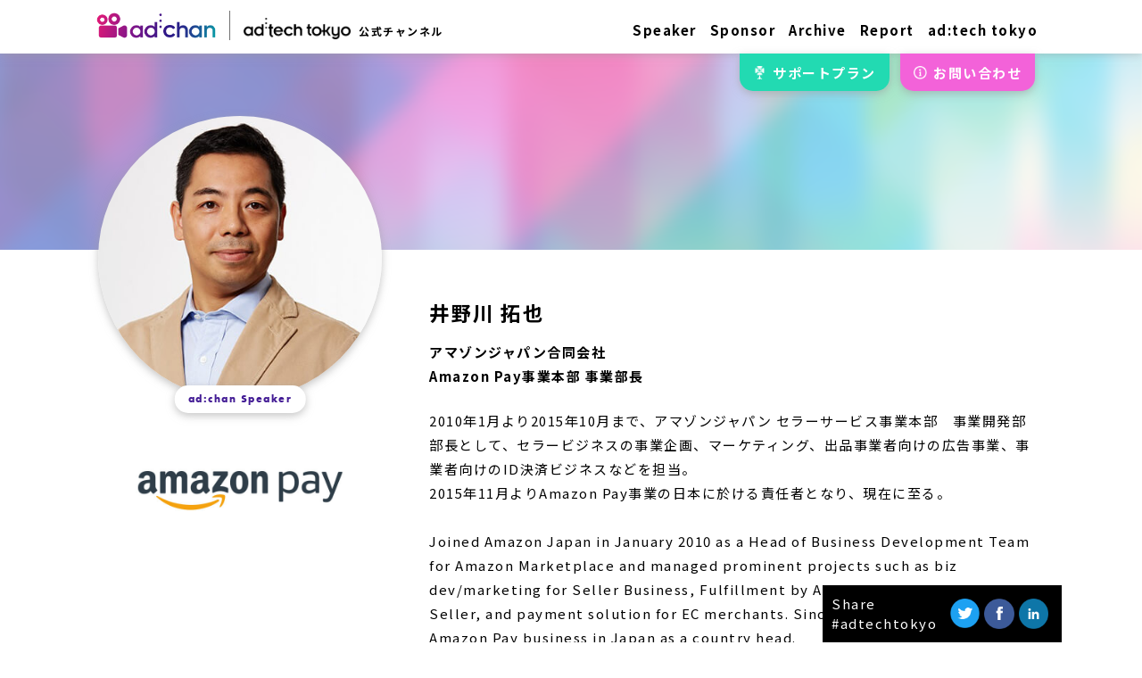

--- FILE ---
content_type: text/html; charset=UTF-8
request_url: https://adtech-tokyo.com/ja/adchan/adchan_speaker/takuya-inokawa/
body_size: 17534
content:
<!--/* WPのテンプレートのリストに追加される -->
<!DOCTYPE html>

<html lang="">
<!-- START--if Top page-------->
<head prefix="og: http://ogp.me/ns# fb: http://ogp.me/ns/fb# article: http://ogp.me/ns/article#">
<!-- END---/if Top page-------->

<meta charset="UTF-8">
<meta http-equiv="X-UA-Compatible" content="IE=edge">
<meta name="viewport" content="width=device-width,initial-scale=1.0,minimum-scale=1.0">
<!-- <meta name="viewport" content="width=device-width, user-scalable=yes, initial-scale=1.0, minimum-scale=1.0, maximum-scale=1.0"> -->

<!-- START---------------------ogp---------------------- -->
<meta property="fb:app_id" content="122620214485858" />
<meta property="og:type" content="article" />
<meta property="og:url" content="https://adtech-tokyo.com/ja/adchan/adchan_speaker/takuya-inokawa/" />
<meta property="og:title" content="井野川 拓也 &nbsp;|&nbsp; ad:chan配信" />
<meta property="og:description" content="2010年1月より2015年10月まで、アマゾンジャパン セラーサービス事業本部　事業開発部
部長として、セラービジネスの事業企画、マーケティング、出品事業者向けの広告事業、事業者向けのID決済ビジネスなどを担当。
2015年11月よりAmazon Pay事業の日本に於ける責任者となり、現在に至る。

Joined Amazon Japan in January 2010 as a Head of Business Development Team for Amazon Marketplace and managed prominent projects such as biz dev/marketing for Seller Business, Fulfillment by Amazon, Ad products for Seller, and payment solution for EC merchants. Since November 2015, leads Amazon Pay business in Japan as a country head." />
<meta property="og:site_name" content="ad:chan配信" />
<meta name="description" content="2010年1月より2015年10月まで、アマゾンジャパン セラーサービス事業本部　事業開発部
部長として、セラービジネスの事業企画、マーケティング、出品事業者向けの広告事業、事業者向けのID決済ビジネスなどを担当。
2015年11月よりAmazon Pay事業の日本に於ける責任者となり、現在に至る。

Joined Amazon Japan in January 2010 as a Head of Business Development Team for Amazon Marketplace and managed prominent projects such as biz dev/marketing for Seller Business, Fulfillment by Amazon, Ad products for Seller, and payment solution for EC merchants. Since November 2015, leads Amazon Pay business in Japan as a country head.">
<meta name="keywords" content="アドテック,アドテック東京,adtech,ad:tech,マーケティング,デジタルマーケティング,マーケッター,ブランド,コミュニケーション,テクノロジー,adtech, adtech tokyo, ad tech, ad tech tokyo, marketing, advertising, global, Japan, Japanese, dmg, dmg events, event, tokyo event, conference, marketing conference, advertising conference, international event">
<meta property="og:image" content="https://adtech-tokyo.com/ja/adchan/wp-content/uploads/2020/08/spk01-1.jpg" /><!--ogp image-->
<meta name="twitter:card" content="summary_large_image" /><title>
      井野川 拓也 ｜ ad:chan配信</title>
<!-- end---------------------ogp---------------------- -->

<!-- START--------------------style---------------------- -->
<!-- <link rel="stylesheet" href="/styles/reset.css"> -->
<link rel="stylesheet" href="https://adtech-tokyo.com/ja/adchan/wp-content/themes/tokyo/reset.css">
<link rel="stylesheet" href="https://adtech-tokyo.com/ja/adchan/wp-content/themes/tokyo/style.css?0420">
<!-- END----------------------/style--------------------- -->
<!-- START--------------------icon---------------------- -->
<link rel="shortcut icon" type="image/x-icon" href="/images/common/favicon.ico">
<!-- END----------------------/icon--------------------- -->
<!-- START---------------------font---------------------- -->
<link href='//fonts.googleapis.com/css?family=Abel' rel='stylesheet' type='text/css'>
<link href='//fonts.googleapis.com/css?family=Patua+One' rel='stylesheet' type='text/css'>
<link href='https://fonts.googleapis.com/css?family=Quantico:700,400' rel='stylesheet' type='text/css'>
<link rel="preconnect" href="https://fonts.gstatic.com">

<link href="https://fonts.googleapis.com/css2?family=Noto+Sans+JP:wght@400;700&display=swap" rel="stylesheet">
<link rel="stylesheet" href="https://use.typekit.net/ezb2bar.css">
<!-- END----------------------/font---------------------- -->

<link rel="stylesheet" type="text/css" href="https://adtech-tokyo.com/ja/adchan/wp-content/themes/tokyo/slick/slick.css">
<link rel="stylesheet" type="text/css" href="https://adtech-tokyo.com/ja/adchan/wp-content/themes/tokyo/slick/slick-theme.css">

<!-- -------- fb -------- -->
<div id="fb-root"></div>
<script>(function(d, s, id) {
  var js, fjs = d.getElementsByTagName(s)[0];
  if (d.getElementById(id)) return;
  js = d.createElement(s); js.id = id;
  js.src = "//connect.facebook.net/ja_JP/sdk.js#xfbml=1&version=v2.10&appId=122620214485858";
  fjs.parentNode.insertBefore(js, fjs);
}(document, 'script', 'facebook-jssdk'));</script>
<!-- ------- /fb -------- -->

<!-- -------- google+ -------- -->
<script src="https://apis.google.com/js/platform.js" async defer>
  {lang: 'ja'}
</script>
<!-- ------- /google+ -------- -->

<!-- ----------- GA ---------- -->
<script>
  (function(i,s,o,g,r,a,m){i['GoogleAnalyticsObject']=r;i[r]=i[r]||function(){
    (i[r].q=i[r].q||[]).push(arguments)},i[r].l=1*new Date();a=s.createElement(o),
    m=s.getElementsByTagName(o)[0];a.async=1;a.src=g;m.parentNode.insertBefore(a,m)
  })(window,document,'script','https://www.google-analytics.com/analytics.js','ga');

  ga('create', 'UA-17806933-1', 'auto', {'allowLinker': true});
  ga('require', 'linker');
  ga('linker:autoLink', ['register.adtech-tokyo.com'] );
  ga('send', 'pageview');
</script>
<!-- ----------- GA ---------- -->

<!-- Google Tag Manager -->
<noscript><iframe src="//www.googletagmanager.com/ns.html?id=GTM-KWHSLX"
  height="0" width="0" style="display:none;visibility:hidden"></iframe></noscript>
  <script>(function(w,d,s,l,i){w[l]=w[l]||[];w[l].push({'gtm.start':
    new Date().getTime(),event:'gtm.js'});var f=d.getElementsByTagName(s)[0],
  j=d.createElement(s),dl=l!='dataLayer'?'&l='+l:'';j.async=true;j.src=
  '//www.googletagmanager.com/gtm.js?id='+i+dl;f.parentNode.insertBefore(j,f);
})(window,document,'script','dataLayer','GTM-KWHSLX');</script>
<!-- End Google Tag Manager -->
</head>



<body id="top" class="adchan">


      <header class="">
        <div class="c_wrap">
          <div class="nav_cont_l">
            <h1>
              <a href="https://adtech-tokyo.com/ja/adchan/" onclick="ga('send', 'event' , 'adchan', 'nav', 'adchan-logo');">
                <img class="lazyload" loading="lazy" decoding="async" data-src="https://adtech-tokyo.com/ja/adchan/wp-content/themes/tokyo/images/live/adchan_logo01_color_p.png" src="https://adtech-tokyo.com/ja/adchan/wp-content/themes/tokyo/images/live/adchan_logo01_color_p.png" alt="ad:chan">
              </a>
            </h1>
            <div class="adtechtokyo_link">
              <a href="/" onclick="ga('send', 'event' , 'adchan', 'nav', 'adtechtokyo');"><img src="https://adtech-tokyo.com/ja/adchan/wp-content/themes/tokyo/images/live/header_logo.png" alt="adtech-tokyo"></a>
              <p>公式チャンネル</p>
            </div>
          </div><!-- nav_cont_l -->

          <nav class="nav-content nav">
            <ul id="" class="adchan_nav">
              <li class="">
                <a href="https://adtech-tokyo.com/ja/adchan/adchan_speaker/" onclick="ga('send', 'event', 'adchan', 'nav' , 'スピーカー一覧ページ');">Speaker</a>
              </li>
              <li class="">
                <a href="https://adtech-tokyo.com/ja/adchan/adchan_sponsor/" onclick="ga('send', 'event', 'adchan', 'nav' , 'スポンサー一覧ページ');">Sponsor</a>
              </li>
              <li class="">
                <a href="https://adtech-tokyo.com/ja/adchan/archive_list/" onclick="ga('send', 'event', 'adchan', 'nav' , 'アーカイブ一覧ページ');">Archive</a>
              </li>
              <li class="">
                <a href="https://adtech-tokyo.com/ja/adchan/report_list/" onclick="ga('send', 'event', 'adchan', 'nav' , '記事一覧ページ');">Report</a>
              </li>
              <li class="">
                <a href="/" target="_blank" onclick="ga('send', 'event', 'adchan', 'nav' , 'ad:tech tokyo');">ad:tech tokyo</a>
              </li>

              <li class="nav_supplan sp">
                <a href="https://adtech-tokyo.com/ja/adchan/support-plan/" onclick="ga('send', 'event', 'adchan', 'nav' , 'サポートプラン-sp');">サポートプラン</a>
              </li>
                            <li class="nav_contact sp">
                <a href="https://comexposium-jp.com/contact/" target="_blank" onclick="ga('send', 'event', 'adchan', 'nav' , 'お問い合わせ-sp');">お問い合わせ</a>
              </li>
            </ul>
          </nav>

          <div class="navToggle">
              <span></span><span></span><span></span>
          </div>

          <ul id="" class="adchan_sub_nav">
            <li class="nav_supplan">
              <a href="https://adtech-tokyo.com/ja/adchan/support-plan/" onclick="ga('send', 'event', 'adchan', 'nav' , 'サポートプラン');">サポート<span>プラン</span></a>
            </li>
                        <li class="nav_contact">
              <a href="https://comexposium-jp.com/contact/" target="_blank" onclick="ga('send', 'event', 'adchan', 'nav' , 'お問い合わせ');">お問<span>い</span>合<span>わ</span>せ</a>
            </li>
          </ul>

        </div><!-- /c_wrap -->
      </header>


<section id="adchan-spk" class="adchan-under">
  <div class="under-bgarea">

    <div class="c_wrap">

      <div class="img-area">
        <figure class="spk-img">
                    <img class="lazyload" loading="lazy" decoding="async" data-src="https://adtech-tokyo.com/ja/adchan/wp-content/uploads/2020/08/spk01-1.jpg" alt="井野川 拓也">
        </figure>
        <figure class="logo-img">
                        <img class="lazyload" loading="lazy" decoding="async" data-src="https://adtech-tokyo.com/ja/adchan/wp-content/uploads/2020/08/amazonpay-1.jpg" alt="アマゾンジャパン合同会社">
                  </figure>
      </div>
      
      <div class="spk-area">
        <dl>
          <dt>井野川 拓也</dt>
          <dd>アマゾンジャパン合同会社</dd>
          <dd>Amazon Pay事業本部 事業部長</dd>
        </dl>
        <p><!--:ja-->2010年1月より2015年10月まで、アマゾンジャパン セラーサービス事業本部　事業開発部<br />
部長として、セラービジネスの事業企画、マーケティング、出品事業者向けの広告事業、事業者向けのID決済ビジネスなどを担当。<br />
2015年11月よりAmazon Pay事業の日本に於ける責任者となり、現在に至る。<br />
<br />
<!--:--><!--:en-->Joined Amazon Japan in January 2010 as a Head of Business Development Team for Amazon Marketplace and managed prominent projects such as biz dev/marketing for Seller Business, Fulfillment by Amazon, Ad products for Seller, and payment solution for EC merchants. Since November 2015, leads Amazon Pay business in Japan as a country head.<!--:--></p>
      </div>
    </div><!-- /c_wrap -->
  </div><!-- /under-bgarea -->



  <div class="c_wrap bg-gray">

    <h3 class="ttl">登壇動画</h2>

    <ul class="par-live-list">

      
            
        <li>
          <a href="https://adtech-tokyo.com/ja/adchan/live/commerce-summit-connect/" onclick="ga('send', 'event' , 'adchan', 'スピーカー-ID1553', 'LIVE配信-ID1535');">
            <figure class="">
              <img class="lazyload" loading="lazy" decoding="async" data-src="https://adtech-tokyo.com/ja/adchan/wp-content/uploads/2021/03/ogp_report_0825.png"　alt="Commerce Summit Connect">
            </figure>
            <p>Commerce Summit Connect</p>
          </a>
        </li>

      
    </ul>

  </div><!-- /c_wrap -->



  <div class="c_wrap">

    <div class="btn_cont">
                   <a href="https://adtech-tokyo.com/ja/adchan" onclick="ga('send', 'event' , 'adchan', 'スピーカー-ID1553', 'TOPに戻る');" class="ad_btn back_btn">TOPに戻る</a>
            </div><!-- /btn_cont -->

  </div><!-- /c_wrap -->

</section><!-- /adchan-live -->

      <section class="end_cont">

        <div class="c_wrap">
          <!-- ad:tech tokyo -->
          <div class="adtechtokyo_link">
            <p>Supported by</p>
            <a href="/ja/" target="_blank" onclick="ga('send', 'event' , 'adchan', 'footer-nav', 'adtechtokyo');" class="foot_ad_logo">
              <img class="lazyload" loading="lazy" decoding="async" data-src="https://adtech-tokyo.com/ja/adchan/wp-content/themes/tokyo/images/live/header_logo.png" alt="adtech-tokyo">
            </a>
          </div>

          
          <ul id="menu" class="menu">
            <li class="">
              <a class="" href="/ja/for_exhibitors/exhibitor_sponsorship/#sponsorship_application" target="_blank" onclick="ga('send', 'event', 'adchan', 'footer-nav' , 'application');">出展・協賛お申込み</a>
            </li>
            <li class="">
              <a href="/ja/for_exhibitors/exhibitor_sponsorship/" target="_blank" onclick="ga('send', 'event', 'adchan', 'footer-nav' , 'sponsor&exhibition');">出展・協賛について</a>
            </li>
                        <li class="">
              <a href="/ja/sponsor/" target="_blank" onclick="ga('send', 'event', 'adchan', 'footer-nav' , 'sponsor');">スポンサー</a>
            </li>
            <li class="">
              <a href="/ja/program/" target="_blank" onclick="ga('send', 'event', 'adchan', 'footer-nav' , 'Program');">プログラム</a>
            </li>
            <li class="">
              <a href="/ja/speaker/" target="_blank" onclick="ga('send', 'event', 'adchan', 'footer-nav' , 'Speaker');">スピーカー</a>
            </li>
            <li class="">
              <a href="/ja/abm/" target="_blank" onclick="ga('send', 'event', 'adchan', 'footer-nav' , 'Advisory');">アドバイザリーボード</a>
            </li>
          </ul>
        </div><!-- /c_wrap -->
      </section><!-- end_nav -->



<!-- slick jsの読込み -->
<script src="https://code.jquery.com/jquery-2.2.0.min.js" type="text/javascript"></script>
<script src="https://adtech-tokyo.com/ja/adchan/wp-content/themes/tokyo/slick/slick.js" type="text/javascript" charset="utf-8"></script>



<!-- START-------------------footer---------------------- -->


  <footer class="cf pdt0">

  
  <p class="browser_support">
      2022年6月16日（日本時間）に Microsoft 社の Internet Explorer（以下、IE）のサポート終了に伴い、<br>本サイトはIEでは閲覧できなくなりますので、今後は以下の推奨ブラウザで閲覧いただけますようお願い致します。<br><span>以下ブラウザの最新版</span><br>Google Chrome、Firefox、Micorsoft Edge、Apple Safari
  </p>
  <p><small>copyright &copy; 2021 Comexposium Japan KK. All rights reserved.</small></p>

  </footer>


    <div class="bottom_bar">
        <div class="bottom_bar_inner">

            <div class="pagetop">
                <a href="#top">TOP</a>
            </div>

            <div class="sns_wrap">
                <p>Share<br>#adtechtokyo</p>
                <ul>
                    <li><a href="https://twitter.com/share?text=  井野川 拓也 ｜ ad:chan配信&url=https://adtech-tokyo.com/ja/adchan/adchan_speaker/takuya-inokawa/" rel="nofollow" onclick="ga('send', 'event','common','bottom_bar','twitter');" target="_blank"><img class="lazyload" loading="lazy" decoding="async" data-src="/images/common/ico_tw.png" alt="Twitterでシェア"></a></li>
                    <li><a href="https://www.facebook.com/sharer/sharer.php?u=adtech-tokyo.com/ja/adchan/adchan_speaker/takuya-inokawa/" onclick="ga('send', 'event','common','bottom_bar','facebook');" target="_blank"><img class="lazyload" loading="lazy" decoding="async" data-src="/images/common/ico_fb.png" alt="facebookでシェア"></a></li>
                    <li><a href="https://www.linkedin.com/shareArticle/?mini=true&url=https://adtech-tokyo.com/ja/adchan/adchan_speaker/takuya-inokawa/" onclick="ga('send', 'event','common','bottom_bar','LinkedIn');" target="_blank"><img class="lazyload" loading="lazy" decoding="async" data-src="/images/common/ico_in.png" alt="LinkedInでシェア"></a></li>
                </ul>
            </div>
        </div><!-- /bottom_bar_inner -->
    </div><!-- /bottom_bar -->


<!-- START---------------------javascript---------------------- -->
<script src="//ajax.googleapis.com/ajax/libs/jquery/1.8.3/jquery.min.js"></script>
<script type="text/javascript" src="https://cdn.jsdelivr.net/npm/slick-carousel@1.8.1/slick/slick.min.js"></script>
<!-- lazyload -->
<script src="https://cdn.jsdelivr.net/npm/lazyload@2.0.0-rc.2/lazyload.min.js"></script>

<!-- END---------------------/footer-------------------- -->
<!-- START-------------------footer---------------------- -->
<!-- END---------------------/footer-------------------- -->




<script type="text/javascript">
// lazyload
  lazyload();
</script>
<script type="text/javascript" src="https://adtech-tokyo.com/ja/adchan/wp-content/themes/tokyo/js/function.js"></script>


</body>
</html>

--- FILE ---
content_type: text/css
request_url: https://adtech-tokyo.com/ja/adchan/wp-content/themes/tokyo/reset.css
body_size: 2395
content:
@charset "utf-8";
/* CSS Document */

/*-----------------------------------------------------------------------------*/
/*reset
/*-----------------------------------------------------------------------------*/

html, body, div, span, applet, object, iframe,
h1, h2, h3, h4, h5, h6, p, blockquote, pre,
a, abbr, acronym, address, big, cite, code,
del, dfn, em, img, ins, kbd, q, s, samp,
small, strike, strong, sub, sup, tt, var,
b, u, i, center,
dl, dt, dd, ol, ul, li,
fieldset, form, label, legend,
table, caption, tbody, tfoot, thead, tr, th, td,
article, aside, canvas, details, embed,
figure, figcaption, footer, header, hgroup,
menu, nav, output, ruby, section, summary,
time, mark, audio, video {
margin: 0;
padding: 0;
border: 0;
font-style:normal;
font-weight: normal;
vertical-align: baseline;
}
article, aside, details, figcaption, figure,
footer, header, hgroup, menu, nav, section {
display: block;
}
html{
overflow-y: scroll;
font-size: 62.5%;
}
blockquote, q {
quotes: none;
}
blockquote:before, blockquote:after,
q:before, q:after {
content: '';
content: none;
}
input, textarea,{
margin: 0;
padding: 0;
}
ol, ul{
list-style:none;
}
table{
border-collapse: collapse;
border-spacing:0;
}
caption, th{
text-align: left;
}

/*------- clearfix -------*/
footer nav .footer_inner .link_list dd ul:after,
footer nav .footer_inner .link_button:after,
#header_inner:after,
.image-c1:after,
.images_area:after,
.footer_inner:after,
article:after,
ul:after,
.side-nav :after,
.program_list:after,
.cf:after {
content: "";
display: block;
clear: both;
height: 0;
visibility: hidden;
}
* html footer nav .footer_inner .link_button,
* html footer nav .footer_inner .link_list dd ul,
* html #header_inner,
* html .image-c1,
* html .images_area,
* html .footer_inner,
* html ul,
* html .side-nav,
* html article,
* html .program_list,
* html .cf {
height: 1px;
/*¥*//*/
height: auto;
overflow: hidden;
/**/
}
.both{
clear:both;
}
/*------- clearfix -------*/

.inline_block {
display: inline-block;
*display: inline;
*zoom: 1;
}

/* よく使うCSS start*/
img {
max-width: 100%;
vertical-align: bottom;
}
table {
width:100%;
}
a,a:hover {
/*-webkit-transition: 0.7s;
-moz-transition: 0.7s;
-o-transition: 0.7s;
transition: 0.7s;*/
}
a:focus {
outline:none;
}
a:hover,
a:hover .btn,
a:hover .text {
filter: alpha(opacity=60);
-moz-opacity: 0.6;
opacity: 0.6;
}
a img:hover {
filter: alpha(opacity=60);
-moz-opacity:0.6;
opacity:0.6;
}

/*よく使うCSS end -----*/



--- FILE ---
content_type: text/css
request_url: https://adtech-tokyo.com/ja/adchan/wp-content/themes/tokyo/style.css?0420
body_size: 67164
content:
/*
Theme Name: tokyo
Description: A theme by <a href="http://www.septet.co.jp/">Septet, inc.</a>.
Version: 1
*/

@charset "utf-8";
/* CSS Document */
/*common  /*------------------------------------------------------------------------------------------------*/
/*body  --------------------------------------------------------------*/

*{
    margin: 0;
    padding: 0;
    list-style:none;
    vertical-align: baseline;
    box-sizing: border-box;
}

body {
    font-family: 'Noto Sans JP', sans-serif;
    font-weight: bold;
    width: 100%;
    color: #000;
    margin: 0 auto;
    font-size: 15px;
    line-height:1.8;
    letter-spacing: 0.1em;
}

img {
    border: 0px;
    max-width: 100%;
    vertical-align: bottom;
    height: auto;
}

a img:hover {
    filter: alpha(opacity=1);
    -moz-opacity: 1;
    opacity: 1;
}

ul{
    list-style: none;
    padding-left: 0;
}

a{
    text-decoration: none;
    -webkit-transition: all .3s;
    -o-transition: all .3s;
    transition: all .3s;
    color: #000;
}

a:hover, a:hover .btn, a:hover .text {
    filter: alpha(opacity=75);
    -moz-opacity: 0.75;
    opacity: 0.75;
}

.adchan{
  background: #fff;
  position: relative;
    overflow: hidden;
}

.adchan section{
}

.adchan .c_wrap{
  width: 100%;
  max-width: 1100px;
  padding: 40px 20px;
  margin: auto;
  position: relative;
}

.adchan .btn_cont{
    text-align: center;
    padding-top: 40px;
    display: flex;
    flex-wrap: wrap;
    justify-content: center;
}


.adchan h2.ttl{
    text-align: center;
    color: #431c95;
    font-family: futura-pt-bold, sans-serif;
    font-weight: 700;
    font-style: normal;
    font-size: 2.5em;
}

.adchan h3.ttl{
    text-align: center;
    color: #431c95;
    font-family: futura-pt-bold, sans-serif;
    font-weight: 700;
    font-style: normal;
    font-size: 1.5em;
    margin-bottom: 40px;
}

.adchan h4.ttl{
    text-align: center;
    color: #431c95;
    font-family: futura-pt-bold, sans-serif;
    font-weight: 700;
    font-style: normal;
    font-size: 1.2em;
    margin-bottom: 40px;
}

.ttl-bg{

}

@media screen and (max-width:768px) {
    .adchan h2.ttl{
      font-size: 1.5em;
      margin-bottom: 40px;
    }
    .adchan h3.ttl{
      font-size: 1.2em;
    } 
    .adchan h4.ttl{
      font-size: 1.2em;
    }
    .adchan h2.live-ttl{
        font-size: 1.2em;
    }
}

@media screen and (max-width:480px) {
  .adchan .adchan-under h2.ttl{
    margin-bottom: 20px;
  }
  .adchan h2.live-ttl {
      font-size: 1em;
  }
}

.sp{
  display: none;
}

.tab{
  display: none;
}

.pc{
  display: block;
}


@media screen and (max-width: 768px) {
  .pc{
    display: none;
  }
  .tab{
    display: block;
  }  
}

@media screen and (max-width: 480px) {
  .sp{
    display: block;
  }
  .tab{
    display: none;
  }
}

.bg-gray{
    background: #f4f4f4;
}

.note_txt{
  font-size: .8em;
}

.r_txt{
  text-align: right;
}


.mgr0{margin-right: 0px!important;}
.mgr10{margin-right: 10px!important;}
.mgr20{margin-right: 20px!important;}
.mgr30{margin-right: 30px!important;}
.mgr40{margin-right: 40px!important;}
.mgr50{margin-right: 50px!important;}

.mgl0{margin-left: 0px!important;}
.mgl10{margin-left: 10px!important;}
.mgl20{margin-left: 20px!important;}
.mgl30{margin-left: 30px!important;}
.mgl40{margin-left: 40px!important;}
.mgl50{margin-left: 50px!important;}

.mgb0{margin-bottom: 0px!important;}
.mgb10{margin-bottom: 10px!important;}
.mgb20{margin-bottom: 20px!important;}
.mgb30{margin-bottom: 30px!important;}
.mgb40{margin-bottom: 40px!important;}
.mgb50{margin-bottom: 50px!important;}

.mgt0{margin-top: 0px!important;}
.mgt10{margin-top: 10px!important;}
.mgt20{margin-top: 20px!important;}
.mgt30{margin-top: 30px!important;}
.mgt40{margin-top: 40px!important;}
.mgt50{margin-top: 50px!important;}

.pdb0{padding-bottom: 0px!important;}
.pdb10{padding-bottom: 10px!important;}
.pdb20{padding-bottom: 20px!important;}
.pdb30{padding-bottom: 30px!important;}
.pdb40{padding-bottom: 40px!important;}
.pdb50{padding-bottom: 50px!important;}

.pdt0{padding-top: 0px!important;}




/*--------------------------------------------------btn*/


.ad_btn{
    display: block;
    padding: 1.5em 3em;
    color: #fff!important;
    font-weight: bold;
    font-size: 1.2em;
    border-radius: 500px;
    margin-left: 2em;
    width: 40%;
    vertical-align: bottom;
    transition: all 0.6s;
    box-shadow: 0px 3px 10px 0px rgb(158 158 158 / 0%);
}

.ad_btn:nth-child(3){
    margin-top: 2em;
}

.ad_btn:hover{
    -webkit-transition: all .6s;
    -o-transition: all .6s;
    transition: all .6s;
    opacity: .8;
    box-shadow: 0px 3px 10px 0px rgb(100 100 100 / 60%);
}


.ad_btn:after{
    content: '';
    width: 1.2em;
    height: 1.2em;
    margin-top: -0.2em;
    background-image: url(./images/live/arrow_w.png);
    background-repeat: no-repeat;
    background-position: right;
    display: inline-block;
    background-size: contain;
    vertical-align: middle;
    margin-left: 1em;
}

.adchan .btn_cont .ad_btn:first-child{
  margin-left: 0;
}

.red_btn{
    padding-left: 4em;
    background: rgb(255,52,138);
    background: -moz-linear-gradient(left, rgba(255,52,138,1) 0%, rgba(66,28,149,1) 100%); 
    background: -webkit-linear-gradient(left, rgba(255,52,138,1) 0%,rgba(66,28,149,1) 100%);
    background: linear-gradient(to right, rgba(255,52,138,1) 0%,rgba(66,28,149,1) 100%);
}

.blue_btn{
    padding-left: 4em;
    background: rgb(60,205,210);
    background: -moz-linear-gradient(left, rgba(60,205,210,1) 0%, rgba(66,28,149,1) 100%); 
    background: -webkit-linear-gradient(left, rgba(60,205,210,1) 0%,rgba(66,28,149,1) 100%);
    background: linear-gradient(to right, rgba(60,205,210,1) 0%,rgba(66,28,149,1) 100%);
}

.back_btn{
    padding-right: 4em;
    background: rgb(138,46,133);
    background: -moz-linear-gradient(left, rgba(138,46,133,1) 0%, rgba(48,34,138,1) 100%); 
    background: -webkit-linear-gradient(left, rgba(138,46,133,1) 0%,rgba(48,34,138,1) 100%);
    background: linear-gradient(to right, rgba(138,46,133,1) 0%,rgba(48,34,138,1) 100%);
}

.back_btn:after{
    content: none;
}

.back_btn:before{
    content: '';
    width: 1.2em;
    height: 1.2em;
    background-image: url(./images/live/arrow_w.png);
    background-repeat: no-repeat;
    background-position: left;
    display: inline-block;
    background-size: contain;
    vertical-align: text-bottom;
    margin-right: 1em;
    transform:rotate(180deg);
}

.white_btn{
    display: block;
    padding: 1em 2em;
    padding-right: 3.4em;
    color: #000!important;
    font-weight: bold;
    font-size: 1em;
    border-radius: 500px;
    width: 100%;
    vertical-align: bottom;
    text-align: center;
    -webkit-transition: all .6s;
    -o-transition: all .6s;
    transition: all .6s;
    box-shadow: 0px 3px 10px 0px rgb(158 158 158 / 15%);
    background-image: url(./images/live/arrow_b.png);
    background-repeat: no-repeat;
    background-position: right 1.6em center;
    background-size: .8em;
    border: 1px solid #eee;
}

.white_btn:hover{
    opacity: .8;
    box-shadow: 0px 3px 20px 0px rgb(158 158 158 / 40%);
    -webkit-transition: all .6s;
    -o-transition: all .6s;
    transition: all .6s;
}

.info_ico:before{
    content: '';
    width: 1.2em;
    height: 1.2em;
    background-image: url(./images/live/info_ico.png);
    background-repeat: no-repeat;
    background-position: left;
    display: inline-block;
    background-size: contain;
    vertical-align: baseline;
    margin-right: .6em;
}

.pdf_ico:before{
    content: '';
    width: 1.2em;
    height: 1.2em;
    background-image: url(./images/live/pdf_c_ico.png);
    background-repeat: no-repeat;
    background-position: left;
    display: inline-block;
    background-size: contain;
    vertical-align: baseline;
    margin-right: .6em;
}

.arc_ico:before{
    content: '';
    width: 1.2em;
    height: 1.2em;
    background-image: url(./images/live/arc_ico.png);
    background-repeat: no-repeat;
    background-position: left;
    display: inline-block;
    background-size: contain;
    vertical-align: baseline;
    margin-right: .6em;
}

@media screen and (max-width:768px) {
  .ad_btn{
    width: 100%;
    padding: 1.5em 2.5em;
    font-size: 1em;
    margin-left: 0;
    margin-top: 2em;
  }

  .red_btn,.blue_btn{
    padding-left: 4em;
  }
  .back_btn{
    padding-right: 4em;
  }
  .white_btn{
    padding: .8em 1.5em;
    padding-right: 2.9em;
    font-size: .9em;
  }
  .white_btn:before{
    width: 1em;
    height: 1em;
  }

  .adchan .btn_cont .ad_btn:first-child{
    margin-top: 0;
  }

}


/*--------------------------------------------------header*/


.adchan header{
    background: #fff;
    position: fixed;
    top: 0;
    z-index: 100;
    width: 100%;
    box-shadow: 0px 0px 10px 0px rgba(158,158,158,0.6);
    height: 60px;
}

.nav_cont_l{
    position: absolute;
    left: 18px;
    top: 12px;
    display: flex;
    flex-wrap: nowrap;
    line-height: 1;
}

.nav_cont_l h1 {
    width: 150px;
    padding-right: .5em;
    margin-right: .5em;
    border-right: 1px solid #717171;
}

.nav_cont_l h1 a{
    display: block;
    width: 100%;
}

.nav_cont_l .adtechtokyo_link{
    display: flex;
    align-items: center;
    margin-bottom: 0em;
    padding-top: .5em;
}

.nav_cont_l .adtechtokyo_link p{
    font-size: 0.8em;
    padding-top: .5em;
    margin-left: .75em;
    font-weight: bold;
}

.nav_cont_l .adtechtokyo_link a{
    display: block;
    width: 8em;
}


.adchan_nav{
    display: flex;
    flex-wrap: nowrap;
    position: absolute;
    right: 12px;
    top: 20px;
}


.adchan_nav li{
    margin-right: 1em;
}

.adchan_nav li a{
    font-weight: bold;
}


@media screen and (max-width:900px) { 

    nav.nav-content {
        display: none;
        position: fixed;
        z-index: 2;
        top: 0;
        left: 0;
        text-align: center;
        transform: translateY(-100%);
        -webkit-transition: all .6s;
        -o-transition: all .6s;
        transition: all .6s;
        width: 100%;
    }

    nav.active{
        display: block;
    }
     
    nav.nav-content ul{
        flex-wrap: wrap;
        margin: 0 auto;
        margin-top: 60px;
        padding: 0;
        width: 100%;
        position: absolute;
        z-index: 1000;
        right: 0;
        top: initial;
        }

    nav.nav-content ul li {
        font-size: 1em;
        list-style-type: none;
        padding: 0;
        width: 100%;
        border-top: 1px solid #ef589b;
        background: #fff;
        margin-right: 0;
    }
     
    nav.nav-content ul li a{
        display: block;
        padding: 1em 0;
    }

     
    nav.nav-content ul li.sp{
        display: flex;
        justify-content: center;
        align-items: center;
    }

    nav.nav-content ul li.sp.nav_pdf{
        background: #3c6dea;
        border-top: 1px solid #fff;
    }

    nav.nav-content ul li.sp.nav_pdf a:before {
        content: '';
        width: 1em;
        height: 1em;
        background-image: url(./images/live/pdf_ico.png);
        display: inline-block;
        background-size: cover;
        margin-right: .5em;
    }

    nav.nav-content ul li.sp.nav_contact{
        background: #f362d9;
        border-top: 1px solid #fff;
    }

    nav.nav-content ul li.sp.nav_contact a:before{
        content: '';
        width: 1em;
        height: 1em;
        background-image: url(./images/live/contact_ico.png);
        display: inline-block;
        background-size: cover;
        margin-right: .5em;
    }

    nav.nav-content ul li.sp.nav_supplan{
        background: #2ed8b3;
    }

    nav.nav-content ul li.sp.nav_supplan a:before{
        content: '';
        width: 1em;
        height: 1em;
        background-image: url(./images/live/supplan_ico.png);
        display: inline-block;
        background-size: cover;
        margin-right: .5em;
    }    

    nav.nav-content ul li.sp.nav_pdf a,
    nav.nav-content ul li.sp.nav_contact a,
    nav.nav-content ul li.sp.nav_supplan a{
        color: #fff;
    }

    /* このクラスを、jQueryで付与・削除する */
    nav.nav-content .active {
        transform: translateY(0%);
    }

    .navToggle {
        display: block;
        position: fixed;    /* bodyに対しての絶対位置指定 */
        right: 20px;
        top: 18px;
        width: 35px;
        height: 30px;
        cursor: pointer;
        z-index: 3;
        text-align: center;
    }
     
    .navToggle span {
        display: block;
        position: absolute;    /* .navToggleに対して */
        width: 30px;
        border-bottom: solid 3px #000;
        -webkit-transition: .35s ease-in-out;
        -moz-transition: .35s ease-in-out;
        transition: .35s ease-in-out;
        left: 6px;
    }
     
    .navToggle span:nth-child(1) {
        top: 0px;
    }
     
    .navToggle span:nth-child(2) {
        top: 10px;
    }
     
    .navToggle span:nth-child(3) {
        top: 20px;
    }
     
    /* 最初のspanをマイナス45度に */
    .navToggle.active span:nth-child(1) {
        top: 10px;
        left: 6px;
        -webkit-transform: rotate(-45deg);
        -moz-transform: rotate(-45deg);
        transform: rotate(-45deg);
    }
     
    /* 2番目と3番目のspanを45度に */
    .navToggle.active span:nth-child(2),
    .navToggle.active span:nth-child(3) {
        top: 10px;
        -webkit-transform: rotate(45deg);
        -moz-transform: rotate(45deg);
        transform: rotate(45deg);
    }

}


.adchan_sub_nav{
    position: absolute;
    right: 2em;
    top: 60px;
    display: flex;
    flex-wrap: nowrap;
}

.adchan_sub_nav li{
    margin-right: .8em;
}

.adchan_sub_nav li:last-child{
    margin-right: 0;
}

.adchan_sub_nav li a{
    padding: .5em 1em;
    display: block;
    border-radius: 0 0 15px 15px;
    box-shadow: 0px 3px 10px 0px rgb(158 158 158 / 60%);
    color: #fff;
    font-weight: bold;
    vertical-align: middle;
}

.adchan_sub_nav li.nav_pdf a{
  background: #3c6dea;
}

.adchan_sub_nav li.nav_pdf a:before{
  content: '';
  width: 1em;
  height: 1.2em;
  background-image: url(./images/live/pdf_ico.png);
  display: inline-block;
  background-size: contain;
  margin-right: .5em;
  background-repeat: no-repeat;
  vertical-align: sub;
}

.adchan_sub_nav li.nav_contact a{
  background: #f362d9;
}

.adchan_sub_nav li.nav_contact a:before{
  content: '';
  width: 1em;
  height: 1.2em;
  background-image: url(./images/live/contact_ico.png);
  display: inline-block;
  background-size: contain;
  margin-right: .5em;
  background-repeat: no-repeat;
  vertical-align: sub;
}

.adchan_sub_nav li.nav_supplan a{
  background: #22dab2;
}

.adchan_sub_nav li.nav_supplan a:before{
  content: '';
  width: 1em;
  height: 1.2em;
  background-image: url(./images/live/supplan_ico.png);
  display: inline-block;
  background-size: contain;
  margin-right: .5em;
  background-repeat: no-repeat;
  vertical-align: sub;
}

.adchan_sub_nav li a span{
    font-weight: inherit;
}

@media screen and (max-width:768px) {
  .nav_cont_l {
      left: 8px;
  }
  .nav_cont_l .adtechtokyo_link {
      flex-wrap: wrap;
      width: 150px;
      justify-content: flex-start;
      margin-top: 0;
      padding-top: 0;
  }
  .nav_cont_l .adtechtokyo_link p {
      font-size: 0.5em;
      margin-left: 0;
      /*padding-top: 0;*/
  }
  .nav_cont_l .adtechtokyo_link a {
      width: 7em;
  }
  .adchan_sub_nav {
      right: 1em;
  }
  .adchan_sub_nav li{
      vertical-align: baseline;
  }
  .adchan_sub_nav li a{
        padding: .5em 1em .6em;
        font-size: .8em;
        vertical-align: bottom;
      /*display: none;*/
  }
}

@media screen and (max-width:480px) {
  .nav_cont_l {
      left: 15px;
      top: 15px;
  } 
  .nav_cont_l h1{
      width: 120px;
  }
  .nav_cont_l .adtechtokyo_link a {
      width: 6em;
  }
  .adchan_sub_nav li{
      margin-right: .5em;
  }
  .adchan_sub_nav li a{
      padding: .5em .8em .6em;
  }
  .adchan_sub_nav li a span{
      display: none;
  }
}

/*--------------------------------------------------adchan top*/


#adchan-top{
    margin-top: 125px;
    position: relative;
}


.adchan-list{
  display: flex;
  flex-wrap:wrap;
  justify-content: space-between;
}

.adchan-list:after {
  display: block;
  content:"";
  width: 300px;
}

.adchan-list li{
  width: 31%;
  margin-bottom: 3.5%;
}

.adchan-list li a{
  display: block;
}


.adchan-list li figure{
    border-radius: 5px;
    overflow: hidden;
    box-shadow: 0px 3px 10px 0px rgb(158 158 158 / 15%);
}

.adchan-list li:hover figure{
    box-shadow: 0px 3px 20px 0px rgb(158 158 158 / 40%);
}

.adchan-list li dl{

}

.adchan-list li dt{
  margin-top: 1em;
  font-weight: bold;
  font-size: 1.2em;
}

.adchan-list li dd{
  margin-top: .8em;
}

.list-ttl{
}

.list-cap{
  font-size: .9em;
}

.list-date{
  color: #444;
  font-size: .8em;
}

.slick-dots li:only-child{
    display: none;
}


@media screen and (max-width:768px) { 
  .adchan-list li {
      width: 48%;
      margin-bottom: 4%;
  }

}

@media screen and (max-width:480px) { 
  .adchan-list li {
      width: 100%;
      margin-bottom: 5%;
  }
  .adchan-list li dt{
    font-size: 1em;
    margin-top: .9em;
  }
  .list-cap {
    font-size: .8em;
  }

}



.sliderArea{
    position: relative;
    margin-bottom: 90px;
}

.sliderArea:before{
    content: '';
    background-image: url(./images/live/adchan_topmv.png);
    background-size: cover;
    background-repeat: no-repeat;
    width: 100%;
    height: 50%;
    display: inline-block;
    padding-top: 185px;
    margin-top: -185px;
    position: absolute;
}


#adchan-top .c_wrap{
    padding: 30px 90px;
    text-align: center;
    background-image: url(./images/live/ad_par_l.svg),url(./images/live/ad_par_r.svg);
    background-repeat: no-repeat;
    background-size: contain;
    background-position: left 60px top, right 60px top;
}


.adchan-arc-ttl{
    text-align: center;
    color: #431c95;
    font-weight: bold;
    font-size: 2em;
    margin-bottom: 50px;
    background-image: url(./images/live/arc_ico.png);
    background-repeat: no-repeat;
    background-position: center;
    background-size: contain;
    padding: 1em 0;
}

.adchan-rep-ttl{
    text-align: center;
    color: #431c95;
    font-weight: bold;
    font-size: 2em;
    margin-bottom: 50px;
    background-image: url(./images/live/repo_ico.png);
    background-repeat: no-repeat;
    background-position: center;
    background-size: contain;
    padding: 1em 0;
}

.adchan-spk-ttl{
    text-align: center;
    color: #431c95;
    font-weight: bold;
    font-size: 2em;
    margin-bottom: 50px;
    background-image: url(./images/live/spk_ico.png);
    background-repeat: no-repeat;
    background-position: center;
    background-size: contain;
    padding: 1em 0;
}

.adchan-spo-ttl{
    text-align: center;
    color: #431c95;
    font-weight: bold;
    font-size: 2em;
    margin-bottom: 50px;
    background-image: url(./images/live/spo_ico.png);
    background-repeat: no-repeat;
    background-position: center;
    background-size: contain;
    padding: 1em 0;
}

.adchan-supportplan-ttl{
    text-align: center;
    color: #431c95;
    font-weight: bold;
    font-size: 2em;
    margin-bottom: 50px;
    background-image: url(./images/live/studio_ico.png);
    background-repeat: no-repeat;
    background-position: center;
    background-size: contain;
    padding: 1em 0;
}

.end_cont{
}

.end_cont .adtechtokyo_link,
.end_cont .special_thanks{
    display: flex;
    flex-wrap: wrap;
    justify-content: center;
    text-align: center;
    align-items: center;
}

.end_cont .adtechtokyo_link{
    margin-bottom: .5em;
}

.end_cont .special_thanks{
    margin-bottom: 1.5em;
}

.end_cont .adtechtokyo_link p,
.end_cont .special_thanks p{
  display: inline-block;
}

.end_cont .adtechtokyo_link p{
  margin-right: .5em;
}

.end_cont .special_thanks p{
  margin-right: 0;
}

.end_cont .adtechtokyo_link a,
.end_cont .special_thanks a{
  display: block;
}

.foot_ad_logo{
  width: 15em;
  margin-bottom: 14px;
}
.foot_bm_logo{
  width: 12em;
}


.end_cont .menu{
  display: flex;
  flex-wrap: wrap;
  justify-content: center;
}

.end_cont .menu li{
    margin-right: .3em;
}

.end_cont .menu li:after{
    content: '|';
    margin-left: .3em;
}

.end_cont .menu li:last-child{
    margin-right: 0;
}


.end_cont .menu li:last-child:after{
    content: '';
    margin-left: 0;
}



@media screen and (max-width: 768px) {
  #adchan-top .c_wrap{
    padding: 30px 40px;
    background-position: left 20px top, right 20px top;
  }
  .sliderArea{
      position: relative;
      margin-bottom: 50px;
  }
  .sliderArea:before{
    padding-top: 165px;
    margin-top: -165px;
  }
}


@media screen and (max-width: 480px) {
  #adchan-top{
      margin-top: 100px;
  }
  #adchan-top .c_wrap{
    background: rgb(247,231,237);
    background: linear-gradient(90deg, rgb(255 237 244) 0%, rgb(199 243 255) 100%);
  }
  #adchan-top .c_wrap p{
    /*transform: rotate(-90deg);*/
  }

  .end_cont .adtechtokyo_link{
    margin-bottom: 1em;
  }
  .end_cont .special_thanks{
    margin-bottom: 2em;
  }
  .end_cont .adtechtokyo_link p,
  .end_cont .special_thanks p{
    width: 100%;
    margin-right: 0;
  }

}


/*====================================================================
slick
====================================================================*/

.slick-initialized .slick-slide{
    margin: 0 -10px!important;
}

.slick-slide:only-child{
    margin-bottom: -20px!important;
}

.slick-prev, .slick-next {
  z-index: 1;
  top: 50%;
  width: 4rem!important;
  height: 4rem!important;
    display: block!important;
}

.slick-prev{
  left: 12.5%!important;
}
.slick-next{
  right: 12.5%!important;
}

.slick-prev:before, .slick-next:before {
    font-family: none!important;
    opacity: 1!important;
    filter: drop-shadow(0px 0px 10px rgba(158,158,158,0.6))!important;
}

.slick-prev:before{
    content: ''!important;
    background-image: url(./images/live/arrow_l.png);
    background-size: cover;
    background-repeat: no-repeat;
    width: 100%;
    height: 100%;
    display: inline-block;
}

.slick-next:before{
    content: ''!important;
    background-image: url(./images/live/arrow_r.png);
    background-size: cover;
    background-repeat: no-repeat;
    width: 100%;
    height: 100%;
    display: inline-block;  
}

.slick-slide {
  -webkit-transition: all ease-in-out .3s;
  -o-transition: all ease-in-out .3s;
  transition: all ease-in-out .3s;
  transform: scale(0.75);
  opacity: 1;
}

.slick-slide img{
  width: 100%;
}

.slick-slide.slick-active {
  transform: scale(1);
  opacity: 1;
}
.slick-current {
  opacity: 1;
}

.thumb {
  margin: 20px 0 0;
}
.thumb .slick-slide {
  cursor: pointer;
}
.thumb .slick-slide:hover {
  opacity: .7;
}

/*====================================================================
.full-screen
====================================================================*/

.full-screen .slick-list {
  overflow: visible;
}
.full-screen.slider {
  max-width: 1100px;
  margin: 0 auto;
}

/*.slick-dotted.slick-slider,*/
.slick-list ,
.slick-track{
  height: inherit!important;
}

.slick-list {
  overflow: hidden;
}

.slick-track{
    height: 35vw;!important;
}

.slick-list.draggable{
    /*margin:0px 10%;*/
}

.slick-slide{
    border-radius: 5px;
    overflow: hidden;
    box-shadow: 0px 0px 10px 0px rgb(158 158 158 / 60%);
}

.slick-slide a{
    display: block;
}

.slick-dots {
    bottom: -45px!important;
}

.slick-dots li {
    width: 75px!important;
    height: 10px!important;
}

.slick-dots li button {
    width: 75px!important;
    height: 10px!important;
}

.slick-dots li button:before {
    width: 75px!important;
    height: 10px!important;
    content: ''!important;
    background: #9e9e9e!important;
    border-radius: 15px;
}

.slick-dots li.slick-active button:before{
    background: #e92079!important;
}



@media screen and (max-width: 768px) {
  .slick-prev {
      left: 11%!important;
  }
  .slick-next {
      right: 11%!important;
  }
  .slick-dots{
      bottom: 0;
      top: 105%;
  }

  .slick-dots li {
      width: 32.5px!important;
  }
  .slick-dots li button {
      width: 32.5px!important;
  }
  .slick-dots li button:before {
      width: 32.5px!important;
  }

}


@media screen and (max-width: 480px) {
  .slick-prev {
      left: 8.5%!important;
  }
  .slick-next {
      right: 8.5%!important;
  }

  .slick-dots li {
      width: 10px!important;
  }
  .slick-dots li button {
      width: 10px!important;
  }
  .slick-dots li button:before {
      width: 10px!important;
  }

}




#line {
    width:100%; /* 横幅100% */
    height:5px;
    margin:40px auto;
    background:#ddd;
}
 
/* ラインのアニメーション時の色と動き */
.fullwidth .expand {
    width:100%;
    height:5px;
    margin:0;
    background:#17cddd;
    position:absolute;
    -moz-animation:fullexpand 5s ease-out;
    -webkit-animation:fullexpand 5s ease-out;
}
 
 /* キーフレームを使った横幅100%のローディングの始まりと終わりの変化 */
@-moz-keyframes fullexpand {
    0%  { width:0px;}
    100%{ width:100%;} 
}
@-webkit-keyframes fullexpand {
    0%  { width:0px;}
    100%{ width:100%;} 
}

@media screen and (max-width: 1100px) {
}





/*------------------------------ under 共通 --------*/


.adchan-under{

}

.under-bgarea{
    position: relative;
    margin-bottom: 2.5em;
}

.under-bgarea:before{
    content: '';
    background-image: url(./images/live/adchan_undermv.png);
    background-size: cover;
    background-repeat: no-repeat;
    width: 100%;
    height: 50%;
    display: inline-block;
    padding-top: 200px;
    margin-top: -200px;
    position: absolute;
    z-index: -1;
}

@media screen and (max-width: 768px) {
    .under-bgarea{
        margin-bottom: 1.5em;
    }
}

/*------------------------------ under セッション詳細 --------*/

#adchan-live{
    margin-top: 150px;
    position: relative;
}

#adchan-live .ttl:nth-of-type(n+2){
    margin-top: 50px;
}

#adchan-live .under-bgarea{
    margin-bottom: 2em;
}

#adchan-live .under-bgarea figure{
    margin: 0 auto;
    width: 70%;
    max-width: 650px;
    text-align: center;
    border-radius: 5px;
    overflow: hidden;
    box-shadow: 0px 3px 10px 0px rgb(158 158 158 / 60%);
}

#adchan-live .under-bgarea figure img{
    width: 100%;
}

#adchan-live .under-bgarea .youtube_box{
    width: 100%;
    position: relative;
    height: 0;
    overflow: hidden;
    padding-bottom: calc(315 / 560 * 100%);
}

#adchan-live .under-bgarea .youtube_box iframe {
    width: 100%;
    height: 100%;
    position: absolute;
    left: 0;
    top: 0;
}

#adchan-live .sum-area{
    padding-top: 0;
}

.live-date{
    text-align: center;
    color: #717171;
    margin-bottom: 1em;
}

.live-date:before{
    content: '';
    background-image: url(./images/live/camera_ico.png);
    background-size: cover;
    background-repeat: no-repeat;
    width: .9em;
    height: .9em;
    display: inline-block;
    margin-right: .5em;
}

.live-date-day,
.live-date-time{
  font-weight: bold;
}

.live-date-day{
  margin-right: .5em;
}

.live-ttl{
    font-weight: bold;
    text-align: center;
    /*line-height: 1.5;*/
    margin-bottom: 1em;
}

.live-ttl span{
    font-size: .8em;
    display: block;
}

.live-ttl:after{
    content: '';
    display: block;
    width: 100%;
    height: 4px;
    margin-top: 1em;
    border-radius: 5px;
    background: rgb(60,205,210);
    background: linear-gradient(90deg, rgba(60,205,210,1) 0%, rgba(66,28,149,1) 100%);
}

.sum-area-txt a{
    color: #3c6dea;
}

.sum-area-txt .summary_bold{
    font-weight: bold;
}

.spk-list{
  display: flex;
  flex-wrap: wrap;
  justify-content: center;
}

.spk-list li{
    display: block;
    border-radius: 15px;
    overflow: hidden;
    margin-right: 3.5%;
    width: 25%;
    box-shadow: 0px 3px 10px 0px rgb(158 158 158 / 30%);
    -webkit-transition: .6s;
    -o-transition: .6s;
    transition: .6s;
    background: #fff;
}

.spk-list li:hover{
    box-shadow: 0px 3px 20px 0px rgb(158 158 158 / 60%);
}

.spk-list li:last-child,
.spk-list li:nth-child(3n){
  margin-right: 0;
}

.spk-list li:nth-child(n+4){
  margin-top: 3%;
}


.spk-list li a{
    display: block;
    background: #fff;
    padding: 2em 1em;
    border-radius: 15px;
    text-align: center;
}

.spk-list li figure img.spk-img{
  border-radius: 500px;
  width: 75%;
}

.spk-list li figure img.logo-img{
  width: 50%;
  margin-top: .5em;
}

.spk-list li dl{
    margin-top: 1em;
}

.spk-list li dt{
  font-weight: bold;
  font-size: 1.2em;
}

.spk-list li dd{
  margin-top: .5em;
  font-size: .9em;
}

.delivery_free{
    margin: auto;
    width: fit-content;
    min-width: 25%;
    max-width: 96%;
    display: block;
    background: #fff;
    padding: 2em;
    text-align: center;
    margin-top: 0;
    font-size: .9em;
}

.spo_box {
    /*border-top: 2px solid #f4f4f4;*/
    padding: 40px 0;
    margin: auto;
}

.spo_box.gold_spo h3.ttl{
    color: #ff8300;
}

.spo_box.nom_spo h3.ttl{
    color: #3c6dea;
}

.c_wrap .spo_box:first-child {
    border-top: none;
    /*padding-top: 0;*/
}

.spo_box ul{
    width: 100%;
    margin: auto;
    display: flex;
    flex-wrap: wrap;
    justify-content: center;
}

.spo_box ul li{
    -webkit-transition: .6s;
    -o-transition: .6s;
    transition: .6s;
    border: 1px solid #eee;
    border-radius: 7.5px;
    overflow: hidden;
    box-shadow: 0px 3px 10px 0px rgb(158 158 158 / 15%);
}

.spo_box ul li:hover{
    -webkit-transition: .6s;
    -o-transition: .6s;
    transition: .6s;
    box-shadow: 0px 3px 20px 0px rgb(158 158 158 / 40%);
}

.spo_box a {
    display: block;
}

.spo_box ul li img{
    width: 100%;
}

.gold_spo ul li{
    width: calc(95% / 3);
    margin-right: 2.5%;
}

.gold_spo ul li:nth-child(3n),
.gold_spo ul li:last-child{
    margin-right: 0;
}

.gold_spo ul li:nth-child(3n):after,
.gold_spo ul li:last-child:after{
}

.gold_spo ul li:nth-child(n+4){
    margin-top: 2.5%;
}

.nom_spo ul li{
    width: calc(90% / 5);
    margin-right: 2.5%;
}

.liveid_2440 .nom_spo ul li{ /*パーセプションフロー・モデル習得ゼミ*/
    width: 12%;
}

.nom_spo ul li:nth-child(5n),
.nom_spo ul li:last-child{
    margin-right: 0;
}

.nom_spo ul li:nth-child(n+6){
    margin-top: 2.5%;
}

.spo_box figure{
    width: calc(90% / 5);
    margin: auto;
}

@media screen and ( max-width: 768px){
  #adchan-live{
    margin-top: 125px;
  }
  .under-bgarea:before{
      padding-top: 185px;
      margin-top: -185px;
  }
  .spk-list li {
      margin-right: 5%;
      width: 45%;
  }
  .spk-list li:nth-child(3n){
    margin-right: 5%;
  }
  .spk-list li:last-child,
  .spk-list li:nth-child(2n){
    margin-right: 0;
  }
  .spk-list li:nth-child(n+3){
    margin-top: 5%;
  }
  .delivery_free{
    min-width: 45%;
  }
  .spo_box {
      width: 90%!important;
  }
  .gold_spo ul li,
  .gold_spo ul li:nth-child(3n){
      width: calc(97.5% / 2);
      margin-right: 2.5%;
  }
  .gold_spo ul li:nth-child(2n),
  .gold_spo ul li:last-child{
      margin-right: 0;
  }
  .gold_spo ul li:nth-child(n+3){
      margin-top: 2.5%;
  }
  .nom_spo ul li,
  .nom_spo ul li:nth-child(5n),
  .liveid_2440 .nom_spo ul li{
      width: calc(95% / 3);
      margin-right: 2.5%;
  }
  .nom_spo ul li:nth-child(3n),
  .nom_spo ul li:last-child{
      margin-right: 0;
  }
  .nom_spo ul li:nth-child(n+4){
      margin-top: 2.5%;
  }
  .spo_box figure{
      width: calc(97.5% / 2);
  }
}


@media screen and (max-width: 480px){
  #adchan-live .under-bgarea figure{
    width: 90%;
  }
  .spk-list li {
      margin-right: 0!important;
      width: 100%;
  }
  .spk-list li:nth-child(n+2){
    margin-top: 5%;
  }
  .spk-list li a{
    padding: 1em 1.5em;
    display: flex;
    flex-wrap: nowrap;
    align-items: center;
    justify-content: space-between;
  }
  .spk-list li figure{
    width: 20%;
  }
  .spk-list li figure img.spk-img,
  .spk-list li figure img.logo-img{
    width: 100%;
  }
  .spk-list li figure img.logo-img{
    margin-top: .5em;
  }
  .spk-list li dl{
    width: 75%;
    text-align: left;
    margin-top: 0;
  }
  .spk-list li dt {
    font-size: 1em;
  }
  .spk-list li dd {
    font-size: .8em;
    margin-top: .25em;
  }
  .delivery_free{
    font-size: .8em;
    width: 100%;
    min-width: inherit;
    max-width: inherit;
    text-align: left;
  }
  .spo_box {
      width: 100%!important;
      padding: 30px 0;
  }
/*  .nom_spo ul li,
  .nom_spo ul li:nth-child(5n),
  .nom_spo ul li:nth-child(3n),
  .nom_spo ul li:last-child{
      width: calc(97.5% / 2);
      margin-right: 0;
  }
  .nom_spo ul li:nth-child(n+3){
      margin-top: 2.5%;
  }*/
  .nom_spo ul li{
      width: calc(97.5% / 2)!important;
      margin-right: 2.5%!important;
      margin-top: 0!important
  }
  .nom_spo ul li:last-child,
  .nom_spo ul li:nth-child(2n){
      margin-right: 0!important;
  }
  .nom_spo ul li:nth-child(n+3){
      margin-top: 2.5%!important;
  }
  .spo_box figure{
      width: 50%;
  }
}




/*------------------------------ adchan-spk --------*/

#adchan-spk{
    margin-top: 120px;
    position: relative;
}

#adchan-spk .under-bgarea:before{
    height: 15vw;
    max-height: 160px;
    padding-top: 120px;
    margin-top: -120px;
}


#adchan-spk .under-bgarea .c_wrap{
    display: flex;
    flex-wrap: wrap;
    justify-content: space-between;
    padding-top: 10px;
}

#adchan-spk .under-bgarea .c_wrap .img-area{
    width: 30%;
}

#adchan-spk .under-bgarea .c_wrap .spk-area{
    width: 65%;
    margin-top: 200px;
}

#adchan-spk .spk-img {
    position: relative;

}

#adchan-spk .spk-img img {
    width: 100%;
    border-radius: 500px;
    box-shadow: 0px 3px 10px 0px rgb(158 158 158 / 60%);
}

#adchan-spk .spk-img:after{
    content: 'ad:chan Speaker';
    display: block;
    position: absolute;
    bottom: -15px;
    right: 0;
    left: 50%;
    transform: translateX(-50%);
    -webkit-transform: translateX(-50%);
    -ms-transform: translateX(-50%);
    width: max-content;
    padding: 5px 15px;
    border-radius: 15px;
    background : #fff;
    box-shadow: 0px 3px 10px 0px rgb(158 158 158 / 60%);
    text-align: center;
    color: #431c95;
    font-family: futura-pt-bold, sans-serif;
    font-weight: 700;
    font-style: normal;
    font-size: .8em;
}

#adchan-spk .logo-img {
    width: 80%;
    margin: 2em auto 0;
}


.spk-area dl{
    margin-bottom: 1.5em;
}

.spk-area dt{
    font-size: 1.5em;
    font-weight: bold;
    /*line-height: 1.5em;*/
    margin-bottom: .5em;
}

.spk-area dd{
    font-weight: bold;
    /*line-height: 1.5em;*/
    display: block;
}



.par-live-list{
    display: flex;
    flex-wrap: wrap;
}

.par-live-list li{
    width: 49%;
    margin-right: 1.5%;
}

.par-live-list li a{
    display: flex;
    flex-wrap: nowrap;
    justify-content: space-between;
    align-items: flex-start;
}

.par-live-list li a figure{
    width: 39%;
    border-radius: 5px;
    overflow: hidden;
}

.par-live-list li a p{
    width: 59%;
    font-size: .9em;
}


.par-live-list li:last-child,
.par-live-list li:nth-child(2n){
    margin-right: 0;
}

.par-live-list li:nth-child(n+3){
    margin-top: 2.5%;
}



@media screen and ( max-width: 1100px){
  #adchan-spk .under-bgarea .c_wrap .spk-area{
      margin-top: 18vw;
  }
}

@media screen and ( max-width: 768px){
  .par-live-list li{
      width: 100%;
      margin-right: 0;

  }
  .par-live-list li:nth-child(n+2){
      margin-top: 3%;
  }
}

@media screen and ( max-width: 480px){
  #adchan-spk .under-bgarea:before{
      height: 25vw;
      max-height: inherit;
  }
  #adchan-spk .under-bgarea .c_wrap .img-area{
      width: 100%;
      margin: 0 auto;
  }
  #adchan-spk .spk-img {
      width: 50%;
      margin: 0 auto;
  }
  #adchan-spk .logo-img{
      width: 35%;
      margin: 2em auto 0;
  }
  #adchan-spk .under-bgarea .c_wrap .spk-area{
      width: 100%;
      margin-top: 1.5em;
  }
  .spk-area dt{
      font-size: 1.2em;
  }
  .par-live-list li:nth-child(n+2) {
      margin-top: 2em;
  }
  .par-live-list li a {
    flex-wrap: wrap;
  }
  .par-live-list li a figure{
    width: 100%;
  }
  .par-live-list li a p {
    width: 100%;
    margin-top: 1em;
  }
}


/*------------------------------ adchan-spo --------*/


#adchan-spo{
    margin-top: 120px;
    position: relative;
}

#adchan-spo .under-bgarea:before{
    height: 12vw;
    max-height: 145px;
    padding-top: 120px;
    margin-top: -120px;
}

#adchan-spo .under-bgarea .c_wrap{
    display: flex;
    flex-wrap: wrap;
    justify-content: space-between;
    padding-top: 10px;
}

#adchan-spo .under-bgarea .c_wrap .logo-img{
    width: 25%;
}

#adchan-spo .logo-img img {
    width: 100%;
    padding: 30% 10%;
    border-radius: 500px;
    box-shadow: 0px 3px 10px 0px rgb(158 158 158 / 60%);
    background: #fff;
}

#adchan-spo .spo-area{
    width: 70%;
    margin-top: 200px;
}

.spo-area h2{
    margin-bottom: 1.5em;
    font-size: 1.5em;
    font-weight: bold;
}

.spo-area p{
}

.spo-link{
  margin-top: 1.5em;
  display: block;
  color: #3c6dea;
}

@media screen and ( max-width: 1100px){
  #adchan-spo .spo-area{
      margin-top: 18vw;
  }
}

@media screen and ( max-width: 480px){
  #adchan-spo .under-bgarea:before{
      height: 25vw;
      max-height: inherit;
  }
  #adchan-spo .under-bgarea .c_wrap .logo-img{
      width: 50%;
      margin: 0 auto;
  }
  #adchan-spo .spo-area{
      width: 100%;
      margin-top: 2em;
  }
  .spo-area h2{
      font-size: 1.2em;
  }
}



/*------------------------------ adchan-list --------*/

#adchan-archive-list,
#adchan-report-list,
#adchan-speaker-list,
#adchan-sponsor-list,
#adchan-support-plan{
    margin-top: 100px;
}

@media screen and ( max-width: 768px){
  #adchan-archive-list,
  #adchan-report-list,
  #adchan-speaker-list,
  #adchan-sponsor-list,
  #adchan-support-plan{
      margin-top: 80px;
  }
}

/*------------------------------ adchan-記事ページ --------*/

#live_report{
    margin-top: 150px;
    position: relative;
}

#live_report h2{
  margin-bottom: 5%;
}

#live_report h2 p{
  font-size: 0.8em;
}

#live_report h4{
    font-size: 1.2em;
    margin-bottom: 1em;
    font-weight: bold;
}

#live_report .under-bgarea{
    height: 1em;
}

#live_report .under-bgarea figure{
    margin: 0 auto;
    width: 50%;
    max-width: 610px;
    text-align: center;
    border-radius: 5px;
    overflow: hidden;
    box-shadow: 0px 3px 10px 0px rgb(158 158 158 / 60%);
}

#live_report .under-bgarea figure img{
    width: 100%;
}


.live_report{

}

#live_report .col2{
    display: flex;
    flex-wrap: wrap;
    justify-content: space-between;
    padding-top: 0px!important;
}

#live_report .col2-l{
    width: 70%;
}

#live_report .col2-l a{
    color: #3c6dea;
}

#live_report .col2-r{
    width: 25%;
    margin: 0;
    padding-top: 20px;
}

#live_report .col2-r h3.ttl{
    font-size: 1.2em;
    margin-bottom: 20px;
}

#live_report .col2-r h3.ttl:nth-of-type(n+2) {
    margin-top: 50px;
}

#live_report .spk-area h3{
    margin-top: 40px;
}

#live_report .spk-area h3:first-child{
    margin-top: 0;
}

#live_report .spk-list li {
    margin-right: 0;
    width: 100%;
    margin-top: 20px;
}

#live_report .spk-list li:first-child {
    margin-top: 0;
}

#live_report .spk-list li a{
  padding: 1em 1.5em;
  display: flex;
  flex-wrap: wrap;
  align-items: center;
  justify-content: center;
}

#live_report .spk-list li figure{
  width: 60%;
}

#live_report .spk-list li figure img.spk-img,
#live_report .spk-list li figure img.logo-img{
  width: 100%;
}

#live_report .spk-list li figure img.logo-img{
  margin-top: .5em;
}

#live_report .spk-list li dl{
  width: 100%;
  /*text-align: left;*/
  margin-top: .5em;
}

#live_report .spk-list li dt {
  font-size: 1em;
}

#live_report .spk-list li dd {
  font-size: .8em;
  margin-top: .25em;
}

.report-date{
    font-weight: bold;
    margin-bottom: 1.5em;
    display: block;
    text-align: center;
    color: #717171;
}

.report-date:before{
    content: '';
    background-image: url(./images/live/arti_ico.png);
    background-size: cover;
    background-repeat: no-repeat;
    width: .9em;
    height: .9em;
    display: inline-block;
    margin-right: .5em;
}

#live_report .video{
    text-align: center;
}

#live_report .strong{font-weight: bold;}
#live_report .small,#live_report .small_txt{font-size: 0.8em;}

.spk01{ color: #6b09a9;}
.spk02{ color: #8d1521;}
.spk03{ color: #0e7360;}
.spk04{ color: #3b5998;}
.spk05{ color: #d17200;}

#live_report article h3,
#live_report article p{
    /*font-size: 1.3em;*/
    line-height: 2;
    margin-bottom: 2em;
}

#live_report article h3{
    font-size: 1.5em;
    font-weight: bold;
    margin-top: 3em;
}

#live_report article figcaption{
    text-align: center;
    margin-bottom: 2em;
    padding: 1em;
}

#live_report article figure{
    padding: 0 10%;
    margin-bottom: 2em;
}

#live_report article figure img{
    margin: auto;
    display: block;
    max-height: 500px;
    /*width: 100%;*/
    width: auto;
}

#live_report .spk-list.article_spo li a{
    padding: .5em 1em;
}

#live_report .spk-list.article_spo li figure{
    width: 100%;
}

#live_report .spk-list.article_sp li figure img.logo-img{
    margin-top: 0;
}


@media screen and (max-width: 768px){
  #live_report{
      margin-top: 130px;
  }
  .report-date{
      margin-bottom: 1em;
  }
  #live_report .under-bgarea figure{
      width: 60%;
  }
  #live_report .col2{
        padding: 40px 0;
  }
  #live_report .col2-l{
      width: 90%;
      margin: auto;
      padding: 40px 0;
      padding-top: 0;
  }
  #live_report .col2-r{
      width: 100%;
      padding-top: 40px;
  }
  #live_report .video iframe{
      width: 100%;
  }
  #live_report .spk-list li {
      margin-right: 5%;
      width: 45%;
      margin-top: 0;
  }
  #live_report .spk-list li:nth-child(3n){
    margin-right: 5%;
  }
  #live_report .spk-list li:last-child,
  #live_report .spk-list li:nth-child(2n){
    margin-right: 0;
  }
  #live_report .spk-list li:nth-child(n+3){
    margin-top: 5%;
  }
  #live_report .spk-list.article_spo li:last-child,
  #live_report .spk-list.article_spo li:nth-child(2n){
    margin-right: 0;
  }
  #live_report .spk-list.article_spo li:nth-child(n+3) {
    margin-top: 20px;
  }
 #live_report.c_wrap{
    width: 90%;
  }
  #live_report article figure{
    /*padding: 0; */
  }
  #live_report article figure img{
    max-height: 300px;
  }
}

@media screen and (max-width: 480px){
  .report-date{
      font-size: .8em;
  }
  #live_report .under-bgarea figure{
      width: 70%;
  }
  #live_report article h3{
      font-size: 1.1em;
      margin-top: 2em;
  }
  #live_report article figcaption{
    font-size: .8em;
  }
  #live_report .spk-list li {
      margin-right: 0!important;
      width: 100%;
  }
  #live_report .spk-list li:nth-child(n+2) {
      margin-top: 20px;
  }

  #live_report .spk-list li a {
      padding: 1em 1.5em;
      display: flex;
      flex-wrap: nowrap;
      align-items: center;
      justify-content: space-between;
  }
  #live_report .spk-list li figure {
      width: 20%;
  }
  #live_report .spk-list li dl {
      width: 75%;
      margin-top: 0;
  }
  #live_report .spk-list.article_spo li{
      width: 47.5%;
      margin-right: 5%!important;
  }
  #live_report .spk-list.article_spo li:nth-child(n+2){
    margin-top: 0;
  }
  #live_report .spk-list.article_spo li:nth-child(n+3) {
    margin-top: 20px;
  }
  #live_report .spk-list.article_spo li:last-child,
  #live_report .spk-list.article_spo li:nth-child(2n){
    margin-right: 0!important;
  }

}

/*LIVE配信記事 0325*/

.inoue{ color: #6b09a9;}
.noguchi{ color: #8d1521;}
.sugawara{ color: #0e7360;}
.kawazoe{ color: #3b5998;}

#live_report.report_0325 article figure:nth-of-type(2) img,
#live_report.report_0325 article figure:nth-of-type(3) img,
#live_report.report_0325 article figure:nth-of-type(4) img{
    max-height: 250px;
}

@media screen and (max-width: 768px){
  #live_report.report_0325 article figure:nth-of-type(2) img,
  #live_report.report_0325 article figure:nth-of-type(3) img,
  #live_report.report_0325 article figure:nth-of-type(4) img{
      max-height: 150px;
  }
}


/*------------------------------ スピーカー一覧 --------*/

#adchan-speaker-list{}

#adchan-speaker-list .spk-list li{
    width: 23.5%;
    margin-right: 2%;
}

#adchan-speaker-list .spk-list li:nth-child(4) {
    margin-top: 0;
}

#adchan-speaker-list .spk-list li:nth-child(n+5) {
    margin-top: 2%;
}

#adchan-speaker-list .spk-list li:last-child,
#adchan-speaker-list .spk-list li:nth-child(4n){
    margin-right: 0;
}

#adchan-speaker-list .spk-list li figure img.logo-img{
    width: 80%;
}
@media screen and (max-width: 768px){
	#adchan-speaker-list .spk-list li{
      width: 32%;
 	}
  	#adchan-speaker-list .spk-list li:nth-child(4n) {
	  margin-right: 2%;
	}
	#adchan-speaker-list .spk-list li:last-child,
	#adchan-speaker-list .spk-list li:nth-child(3n){
	  margin-right: 0;
	}
	#adchan-speaker-list .spk-list li:nth-child(3) {
    	margin-top: 0;
	}

	#adchan-speaker-list .spk-list li:nth-child(n+4) {
    	margin-top: 2%;
	}
}

@media screen and (max-width: 480px){
  #adchan-speaker-list .spk-list li,
  #adchan-speaker-list .spk-list li:nth-child(3n){
      width: 47.5%;
      margin-right: 5%!important;
  }
  #adchan-speaker-list .spk-list li:last-child,
  #adchan-speaker-list .spk-list li:nth-child(2n) {
      margin-right: 0!important;
  }
  #adchan-speaker-list .spk-list li:nth-child(2){
      margin-top: 0!important;
  }
  #adchan-speaker-list .spk-list li:nth-child(n+3) {
      margin-top: 5%!important;
  }
  #adchan-speaker-list .spk-list li a{
      flex-wrap: wrap;
      padding: 1em;
  }
  #adchan-speaker-list .spk-list li figure {
      width: 80%;
      margin: auto;
  }
  #adchan-speaker-list .spk-list li dl {
      width: 100%;
      margin-top: 1em;
      text-align: center;
  }

}

/*------------------------------ スポンサー一覧 --------*/

#adchan-sponsor-list{}

#adchan-sponsor-list .spo_box{
    border-top: none;
}

#adchan-sponsor-list .spo_box ul li{
    width: calc(92.5% / 4);
    margin-right: 2.5%;
    border: none;
    text-align: center;
    margin-bottom: 5%;
    overflow: unset;
    border-radius: unset;
    box-shadow: none;
}

#adchan-sponsor-list .spo_box ul li:hover{
    box-shadow: none;
}

#adchan-sponsor-list .spo_box ul li:last-child,
#adchan-sponsor-list .spo_box ul li:nth-child(4n){
    margin-right: 0;
}

#adchan-sponsor-list .spo_box ul li figure{
    width: 100%;
    border: 1px solid #eee;
    -webkit-transition: .6s;
    -o-transition: .6s;
    transition: .6s;
    overflow: hidden;
    border-radius: 7.5px;
    box-shadow: 0px 3px 10px 0px rgb(158 158 158 / 15%);
}

#adchan-sponsor-list .spo_box ul li:hover figure{
    -webkit-transition: .6s;
    -o-transition: .6s;
    transition: .6s;
    width: 100%;
    border: 1px solid #eee;
    box-shadow: 0px 3px 20px 0px rgb(158 158 158 / 40%);
}

#adchan-sponsor-list .spo_box h3{
    margin-top: 1em;
    font-size: .9em;
}

@media screen and (max-width: 768px){
  #adchan-sponsor-list .spo_box ul li{
      width: calc(95% / 3);
  }
  #adchan-sponsor-list .spo_box ul li:nth-child(4n){
      margin-right: 2.5%;
  }
  #adchan-sponsor-list .spo_box ul li:nth-child(3n){
      margin-right: 0;
  }
}

@media screen and (max-width: 480px){
  #adchan-sponsor-list .spo_box ul li{
      width: calc(97.5% / 2);
  }
  #adchan-sponsor-list .spo_box ul li:nth-child(3n){
      margin-right: 2.5%;
  }
  #adchan-sponsor-list .spo_box ul li:nth-child(2n){
      margin-right: 0;
  }
}


/*------------------------------ サポートプランページ --------*/

#adchan-support-plan{}

#adchan-support-plan .col3{
  display: flex;
  flex-wrap: wrap;
  justify-content: space-between;
}

#adchan-support-plan .col3 li{
  width: 32%;
}

.table_cont{
}

.plans_table{
}

.plans_fix{
  position: sticky;
  left: 0;
}

.plans_fix:before{
    content: "";
    position: absolute;
    top: 0px;
    left: 0px;
    width: 100%;
    height: 100%;
    border-bottom: 1px solid #fff;
}

.plans_table thead{}

.plan_img{
    width: 100%;
    padding: 0 5%;
    margin: auto;
    margin-bottom: -1.5em;
    display: block;
    position: relative;
    z-index: 1;
}

a.plan_img:hover{
    opacity: 1;
}

.plan_img:before{
    content: '';
    background: #fff;
    height: 80%;
    width: 100%;
    display: block;
    position: absolute;
    top: -5px;
    left: 0;
    z-index: -1;
}

a.plan_img:after{
    content: '';
    width: 25%;
    height: 100%;
    background-image: url(./images/live/movie_wh.svg);
    display: inline-block;
    background-size: contain;
    background-repeat: no-repeat;
    background-position: center;
    position: absolute;
    top: 0;
    left: 50%;
    transform: translateX(-50%);
    -webkit-transform: translateX(-50%);
    -ms-transform: translateX(-50%);
    filter: drop-shadow(5px 5px 5px rgb(0 0 0 / 25%));
    opacity: .75;
}

.plan_img img{
    box-shadow: 0px 3px 10px 0px rgb(0 0 0 / 30%);
    border-radius: 10px;
    overflow: hidden;
    border: 3px solid #FFF;
}

.plans_table thead p{
  color: #fff;
  text-align: center;
  font-weight: bold;
  font-weight: 700;
  padding: 2em .5em .5em;
  text-shadow: 0 0 10px #00000099;
}

.plans_table thead th.plans_fix,
.plans_table thead td.plans_fix{
    width: 18%;
}

.plans_table thead th,
.plans_table thead td{
    width: 16.4%;
}

.plans_table thead th.plan_st{
    background: #481c94;
    background: -moz-linear-gradient(left, #fb338a 0%, #481c94 100%);
    background: -webkit-linear-gradient(left, #fb338a 0%,#481c94 100%);
    background: linear-gradient(to right, #fb338a 0%,#481c94 100%);
}

.plans_table thead th.plan_dl{
    background: #5838A1;
    background: -moz-linear-gradient(left, #3BCBD1 0%, #5838A1 100%);
    background: -webkit-linear-gradient(left, #3BCBD1 0%,#5838A1 100%);
    background: linear-gradient(to right, #3BCBD1 0%,#5838A1 100%);
}

.plans_table thead th.plan_fl{
    background: #FF422D;
    background: -moz-linear-gradient(left, #FFA51D 0%, #FF422D 100%);
    background: -webkit-linear-gradient(left, #FFA51D 0%,#FF422D 100%);
    background: linear-gradient(to right, #FFA51D 0%,#FF422D 100%);
}

.plans_table thead th.plan_bg{
    background: #0C641A;
    background: -moz-linear-gradient(left, #44F8B3 0%, #0C641A 100%);
    background: -webkit-linear-gradient(left, #44F8B3 0%,#0C641A 100%);
    background: linear-gradient(to right, #44F8B3 0%,#0C641A 100%);
}

.plans_table thead th.plan_vr{
    background: #FF0000;
    background: -moz-linear-gradient(left, #FF7777 0%, #FF0000 100%);
    background: -webkit-linear-gradient(left, #FF7777 0%,#FF0000 100%);
    background: linear-gradient(to right, #FF7777 0%,#FF0000 100%);
}

.plans_table thead td{
    padding: .8em;
    padding-top: .5em;
    font-size: .9em;
}

.mov_ico{
    color: #007FFF;
}

.mov_ico:before{
    content: '';
    width: 1em;
    height: 1.2em;
    background-image: url(./images/live/movie_bl.svg);
    display: inline-block;
    background-size: contain;
    margin-right: .2em;
    background-repeat: no-repeat;
    vertical-align: sub;
}

.plans_table thead td.plan_st{
    background: #481c9426;
    background: -moz-linear-gradient(left, #fb338a26 0%, #481c9426 100%);
    background: -webkit-linear-gradient(left, #fb338a26 0%,#481c9426 100%);
    background: linear-gradient(to right, #fb338a26 0%,#481c9426 100%);
}

.plans_table thead td.plan_dl{
    background: #5838A126;
    background: -moz-linear-gradient(left, #3BCBD126 0%, #5838A126 100%);
    background: -webkit-linear-gradient(left, #3BCBD126 0%,#5838A126 100%);
    background: linear-gradient(to right, #3BCBD126 0%,#5838A126 100%);
}

.plans_table thead td.plan_fl{
    background: #FF422D26;
    background: -moz-linear-gradient(left, #FFA51D26 0%, #FF422D26 100%);
    background: -webkit-linear-gradient(left, #FFA51D26 0%,#FF422D26 100%);
    background: linear-gradient(to right, #FFA51D26 0%,#FF422D26 100%);
}

.plans_table thead td.plan_bg{
    background: #0C641A26;
    background: -moz-linear-gradient(left, #44F8B326 0%, #0C641A26 100%);
    background: -webkit-linear-gradient(left, #44F8B326 0%,#0C641A26 100%);
    background: linear-gradient(to right, #44F8B326 0%,#0C641A26 100%);
}

.plans_table thead td.plan_vr{
    background: #FF000026;
    background: -moz-linear-gradient(left, #FF777726 0%, #FF000026 100%);
    background: -webkit-linear-gradient(left, #FF777726 0%,#FF000026 100%);
    background: linear-gradient(to right, #FF777726 0%,#FF000026 100%);
}

.plans_table thead .plans_fix{
    background: #fff;
    z-index: 10;
}

.plans_table tbody th,
.plans_table tbody td{
    padding: 1.2em 1em;
    font-weight: bold;
    font-weight: 700;
    font-size: .9em;
    vertical-align: middle;
}

.plans_table tbody th{
    width: 18%;
    border-bottom: 1px solid #fff;
}

.plans_table tbody td{
    width: 16.4%;
}

.plans_table tbody td{
    text-align: center;
    border-bottom: 1px solid #D8D8D8;
}

.plans_table tbody .plan_st{
    color: #6C3EA3;
}

.plans_table tbody .plan_dl{
    color: #5981B0;
}

.plans_table tbody .plan_fl{
    color: #FF5F4B;
}

.plans_table tbody .plan_bg{
    color: #2F7B3B;
}

.plans_table tbody .plan_vr{
    color: #FF2525;
}

.plans_table tbody tr:nth-child(1) td{
    font-weight: normal;
    font-weight: 400;
}

.value_txt{
    font-family: futura-pt-bold, sans-serif;
    font-weight: 700;
    font-size: 1.5em!important;
    margin-right: .1em;
}


/*

.plans_list{}

.plans_list li{
    box-shadow: 0px 3px 10px 0px rgb(158 158 158 / 20%);
    -webkit-transition: all .6s;
    -o-transition: all .6s;
    transition: all .6s;
    border-radius: 10px;
    overflow: hidden;
}

.plans_list li:hover{
    box-shadow: 0px 3px 20px 0px rgb(158 158 158 / 40%);
    -webkit-transition: all .6s;
    -o-transition: all .6s;
    transition: all .6s;
}

.plans_list li h4{
    color: #fff;
    padding: .5em 1em;
    text-align: center;
    font-weight: bold;
    font-size: 1.2em;
}

li.plans_list_1 h4{
    background: rgb(255,52,138);
    background: -moz-linear-gradient(left, rgba(255,52,138,1) 0%, rgba(66,28,149,1) 100%);
    background: -webkit-linear-gradient(left, rgba(255,52,138,1) 0%,rgba(66,28,149,1) 100%);
    background: linear-gradient(to right, rgba(255,52,138,1) 0%,rgba(66,28,149,1) 100%);
}

li.plans_list_2 h4{
    background: rgb(60,205,210);
    background: -moz-linear-gradient(left, rgba(60,205,210,1) 0%, rgba(66,28,149,1) 100%);
    background: -webkit-linear-gradient(left, rgba(60,205,210,1) 0%,rgba(66,28,149,1) 100%);
    background: linear-gradient(to right, rgba(60,205,210,1) 0%,rgba(66,28,149,1) 100%);
}

li.plans_list_3 h4{
    background: rgb(255,167,29);
    background: -moz-linear-gradient(left, rgba(255,167,29,1) 0%, rgba(255,65,45,1) 100%);
    background: -webkit-linear-gradient(left, rgba(255,167,29,1) 0%,rgba(255,65,45,1) 100%);
    background: linear-gradient(to right, rgba(255,167,29,1) 0%,rgba(255,65,45,1) 100%);
}

.plans_list li figure{
    width: 100%;
    display: block;
}

.plans_list_cont{
    padding: 1em 1.5em;
}

.plans_value{
    text-align: center;
    line-height: 1;
}

.plans_value span{
    font-family: futura-pt-bold, sans-serif;
    font-weight: 700;
    font-size: 2em;
    margin-right: .1em;
}

.plans_value:after{
    content: '';
    display: block;
    width: 100%;
    height: 4px;
    margin-top: 1em;
    border-radius: 5px;
}

li.plans_list_1 .plans_value:after{
    background: rgb(255,52,138);
    background: -moz-linear-gradient(left, rgba(255,52,138,1) 0%, rgba(66,28,149,1) 100%);
    background: -webkit-linear-gradient(left, rgba(255,52,138,1) 0%,rgba(66,28,149,1) 100%);
    background: linear-gradient(to right, rgba(255,52,138,1) 0%,rgba(66,28,149,1) 100%);
}

li.plans_list_2 .plans_value:after{
    background: rgb(60,205,210);
    background: -moz-linear-gradient(left, rgba(60,205,210,1) 0%, rgba(66,28,149,1) 100%); 
    background: -webkit-linear-gradient(left, rgba(60,205,210,1) 0%,rgba(66,28,149,1) 100%);
    background: linear-gradient(to right, rgba(60,205,210,1) 0%,rgba(66,28,149,1) 100%);
}

li.plans_list_3 .plans_value:after{
    background: rgb(255,167,29);
    background: -moz-linear-gradient(left, rgba(255,167,29,1) 0%, rgba(255,65,45,1) 100%);
    background: -webkit-linear-gradient(left, rgba(255,167,29,1) 0%,rgba(255,65,45,1) 100%);
    background: linear-gradient(to right, rgba(255,167,29,1) 0%,rgba(255,65,45,1) 100%);
}

.plans_txt{
    margin-top: 1em;
    margin-bottom: 1em;
    padding-bottom: 1em;
    border-bottom: 1px solid #a8a8a8;
    min-height: 8em;
}

.plans_menu{
    display: flex;
    flex-wrap: nowrap;
    justify-content: space-between;
    align-items: center;
    border-bottom: 1px solid #f4f4f4;
    margin-bottom: 1em;
    padding-bottom: 1em;
}

.plans_list li .plans_list_cont dl:last-child{
    border-bottom: none;
    margin-bottom: 0;
}

.plans_menu dt{
    width: calc(100% - 3em);
    font-weight: bold;
    font-size: .9em;
}

.plans_menu.no_menu dt{
    color: #a8a8a8;
}

.plans_menu dd{
    width: 2.5em;
    text-align: center;
    color: #ff000c;
    font-weight: bold;
    font-size: 1em;
}

.plans_menu.no_menu dd{
    color: #a8a8a8;
}

.plans_list_1{}

.plans_list_2{}

.plans_list_3{}*/

.studio_add p{
    text-align: center;
}

@media screen and (max-width: 768px){
 #adchan-support-plan .col3 li {
      width: 100%;
      margin-top: 3%;
  }
  #adchan-support-plan .col3 li:first-child{
      margin-top: 0!important;
  }
  #adchan-support-plan .plans_list.col3 li{
      margin-top: 20px;
  }
  .table_cont{
    overflow-x: scroll;
    /*width: 1000%;*/
  }

  .plans_table{
      /*white-space: nowrap;*/
      border-collapse: collapse;
      min-width: 1000px;
  }
  .plans_table{
      display: block;
/*      overflow-x: scroll;
      white-space: nowrap;
*/  }
  .plans_table thead th.plans_fix,
  .plans_table thead td.plans_fix,
  .plans_table tbody th{
      min-width: 120px;
  }

  .plans_table thead th,
  .plans_table thead td,
  .plans_table tbody td{
      min-width: 180px;
  }
  /*.plans_list li h4{
      font-size: 1em;
  }
  .plans_txt {
      min-height: auto;
  }*/
}

@media screen and (max-width: 480px){
  #adchan-support-plan h3.ttl{
      margin-bottom: 20px;
  }
}

/*------------------------------ footer --------*/

footer {
    width: 100%;
    font-family: 'Quantico', sans-serif;
    max-width: 1100px;
    padding: 40px 20px;
    margin: auto;
    position: relative;
}


footer a {
    color: #099bd0;
    text-decoration: none;
    font-weight: bold;
    font-size: 1.1em;
}
footer nav {
    padding: 30px 0;
    margin: 0 auto;
    border-top: solid 1px #2B92BC;
    border-bottom: solid 1px #2B92BC;
}
footer nav .footer_inner {
    padding: 0 2.5%;
}
footer nav .footer_inner .company {
    margin-bottom: 3%;
}
footer nav .footer_inner .company a img.logo {
    width: 273px;
    margin-bottom: 10px;
}
footer nav .footer_inner .link_button {
    font-size: 14px;
    font-size: 1.4rem;
    margin-top: 20px;
    /*line-height: 1.5;*/
}
footer nav .footer_inner .link_button li {
    float: left;
    border: 1px solid #e65e0e;
    border-radius: 3px;
    -webkit-border-radius: 3px;
    -moz-border-radius: 3px;
    margin: 0 10px 10px 0;
    background: url('/images/common/arrow_o.png') no-repeat right 10px center;
    background-size: 10px 10px;
}
/*IE8以下*/

footer nav .footer_inner .link_button li {
    vertical-align: middle\9;
    background: url('/images/common/arrow_o_ie8.png') no-repeat\9;
    background-position: 96% 50%\9;
}
footer nav .footer_inner .link_button li a {
    color: #000;
    display: block;
    padding: 3px 25px 3px 10px;
}
footer nav .footer_inner .link_button li a img {
    width: 10px;
    margin-right: 2px;
    vertical-align: baseline;
    display: block;
    padding: 5px 10px;
}
footer nav .footer_inner .link_list {
    margin-bottom: 3%;
    float: right;
    width: 48%;
    /*line-height: 1.5;*/
}
footer .footer_inner .link_list h3 {
    margin: auto;
    border-bottom: 1px dotted;
    /*line-height: 2;*/
    margin-bottom: 20px;
    font-weight: 600;
    font-size: 16px;
    font-size: 1.6rem;
}
footer nav .footer_inner .link_list:first-child {
    float: left;
}
footer nav .footer_inner .link_list dt {
    margin-bottom: 10px;
}
footer nav .footer_inner .link_list dd {
    font-size: 10px;
    font-size: 1rem;
    margin-bottom: 15px;
}
footer nav .footer_inner .link_list dd ul {
    margin-bottom: 10px;
}
footer nav .footer_inner .link_list dd ul li {
    float: left;
    margin-right: 10px;
    background: url('/images/common/arrow_b.png') no-repeat left center;
    background-size: 10px 10px;
    padding-left: 12px;
}
/*IE8以下*/

footer nav .footer_inner .link_list dd ul li {
    vertical-align: middle\9;
    background: url('/images/common/arrow_b_ie8.png') no-repeat left center\9;
}
/*IE8以下*/

footer small {
    text-align: center;
    width: 100%;
    margin: 20px auto;
    display: block;
    color: #7e7e7e;
    font-size: 11px;
}

footer .browser_support {
    background: #f6f6f6;
    color: #444;
    text-align: center;
    padding: 20px;
    font-size: .85em;
    width: 100%;
    line-height: 150%;
}

footer .browser_support span{
    font-weight: 700;
    margin-top: 10px;
    display: inline-block;
}

@media screen and ( max-width: 540px) {
    /* ここからタブレット */

    footer nav .footer_inner .link_list,
    footer nav .footer_inner .link_list:first-child {
        float: none;
        width: 100%;
    }
    footer nav .footer_inner .company a img.logo {
        width: 220px;
    }
}

@media screen and ( max-width: 480px) {
    footer small {
        font-size: 10px;
    }
    footer .browser_support {
        text-align: left;
    }
}


/*------------------------------ bottom_bar --------*/


.bottom_bar {
    position: fixed;
    left: 0;
    bottom: 0;
    width: 100%;
/*    background: #323f53; タイム記載あるとき*/
    box-sizing: border-box;
    color: #fff;
    font-weight: bold;
}
.bottom_bar .bottom_bar_inner{
    max-width: 1100px;
    margin:auto;
    display: flex;
    justify-content: flex-end;
    align-items: flex-end;
    position: relative;
}
.bottom_bar .timer_wrap {
    display: flex;
    align-items: center;
    justify-content: center;
    font-size: 1.5rem;
    margin-right: 10%;
    padding: 10px;
}
.bottom_bar p{
    margin-right: 10px;
}
.bottom_bar .yycountdown-box {
    display: grid;
    display: -ms-grid;
    grid-template-columns: 50px 50px 50px 50px;
    -ms-grid-columns: 50px 50px 50px 50px;
    grid-template-rows: 40px 10px;
    -ms-grid-rows: 40px 10px;
}
.bottom_bar .yycountdown-box span{
    position: relative;
}
.bottom_bar .yycountdown-box span:nth-child(odd){
    color: #000;
    font-weight: bold;
    text-align: center;
    line-height: 30px;
    background: #fff;
    display: inline-block;
    border-radius: 5px;
    margin: 5px 10px;
}
.bottom_bar .yycountdown-box span:nth-child(odd)::after{
    content: "：";
    color: #fff;
    position: absolute;
    right: -18px;
    bottom: 0;
}
.bottom_bar .yycountdown-box span:nth-last-child(2)::after{
    content: "";
}
.bottom_bar .yycountdown-box span:nth-child(even){
    font-size: 1rem;
    text-align: center;
    display: inline-block;
}
.bottom_bar .yycountdown-box span.yyc-day {
    grid-area: 1 / 1;
    -ms-grid-row: 1;
    -ms-grid-column: 1;
}
.bottom_bar .yycountdown-box span.yyc-day-text {
    grid-area: 2 / 1;
    -ms-grid-row: 2;
    -ms-grid-column: 1;
}
.bottom_bar .yycountdown-box span.yyc-hou {
    grid-area: 1 / 2;
    -ms-grid-row: 1;
    -ms-grid-column: 2;
}
.bottom_bar .yycountdown-box span.yyc-hou-text {
    grid-area: 2 / 2;
    -ms-grid-row: 2;
    -ms-grid-column: 2;
}
.bottom_bar .yycountdown-box span.yyc-min {
    grid-area: 1 / 3;
    -ms-grid-row: 1;
    -ms-grid-column: 3;
}
.bottom_bar .yycountdown-box span.yyc-min-text {
    grid-area: 2 / 3;
    -ms-grid-row: 2;
    -ms-grid-column: 3;
}
.bottom_bar .yycountdown-box span.yyc-sec {
    grid-area: 1 / 4;
    -ms-grid-row: 1;
    -ms-grid-column: 4;
}
.bottom_bar .yycountdown-box span.yyc-sec-text {
    grid-area: 2 / 4;
    -ms-grid-row: 2;
    -ms-grid-column: 4;
}
.bottom_bar a.regist_btn {
    display: block;
    padding: 5px 35px 5px 10px;
    text-align: center;
    color: #fff!important;
    width: auto;
    /*line-height: normal;*/
    margin: 0;
    border-radius: 3px;
    -webkit-border-radius: 3px;
    -moz-border-radius: 3px;
    background: #b92a29 url(../images/common/arrow-w.png) no-repeat right 10px center;
    background-size: 18px 18px;
    cursor: pointer;
    font-family: 'Quantico', Verdana, "Hiragino Kaku Gothic ProN", "游ゴシック", YuGothic, Meiryo, sans-serif;
    margin-left: 10px;
}
.bottom_bar .sns_wrap {
    background: #000;
    display: flex;
    align-items: center;
    padding: 10px;
    line-height: 1.5;
}
.bottom_bar .sns_wrap ul {
    display: flex;
}
.bottom_bar .sns_wrap ul::after{
    display:none;
}
.bottom_bar .sns_wrap ul li {
    width: 28%;
    margin-left: 4%;
    max-width: 40px;
}
.footer_live img {
    width: 90px;
    height: 90PX;
    filter: drop-shadow(0 0 10px #000);
}
.footer_pass-btn img{
    width: 90px;
    filter: drop-shadow(0 0 10px #000);
    margin: 3px;
}
@media screen and (max-width: 480px){
    .footer_live img,.footer_pass-btn img{
        width: 70px;
        height:70px;
    }
}

@media screen and (max-width: 850px){
    .bottom_bar {
        background: none;
    }
    .bottom_bar .bottom_bar_inner {
        flex-wrap: wrap;
    }
    .bottom_bar .timer_wrap {
        width: 100%;
        margin-right: auto;
        order: 2;
        background: #323f53;
    }
    .bottom_bar .sns_wrap {
        order: 1;
    }
}
@media screen and (max-width: 480px){
    .bottom_bar p {
        margin-right: 0;
        font-size: 1.1rem;
    }
    .bottom_bar a.regist_btn {
        margin-left: 0; 
        font-size: 1.2rem;
        background-size: 15px;
    }
}



.pagetop {
    position: absolute;
    bottom: 75px;
    right: 10px;
    display: none;
}

.pagetop a {
    display: block;
    padding: 30px 0 0px 0;
    border: 2px solid #e92079;
    background-image: url('./images/live/arrow_p_t.png') ; 
    background-color :#fff;
    background-repeat:  no-repeat;
    background-size: 2rem;
    background-position: top 13px center;
    font-size: 18px;
    font-size: 1.6rem;
    font-weight: bold;
    text-align: center;
    color: #e92079;
    width: 70px;
    height: 70px;
    margin: 0 auto;
    box-shadow: 0px 0px 10px 0px rgb(158 158 158 / 60%);
    font-family: futura-pt-bold, sans-serif;
    border-radius: 100%;
    -webkit-border-radius: 100%;
    -moz-border-radius: 100%;
}

@media screen and (max-width: 850px){
}

@media screen and ( max-width: 768px){
  .pagetop a {
      padding: 24px 0 0px 0;
      background-size: 1.5rem;
      background-position: top 13px center;
      font-size: 13px;
      font-size: 1.3rem;
      width: 60px;
      height: 60px;
  }
}





--- FILE ---
content_type: application/javascript
request_url: https://adtech-tokyo.com/ja/adchan/wp-content/themes/tokyo/js/function.js
body_size: 2275
content:
// slickの設定
  $(document).on('ready', function() {
    $('.slider').slick({
      centerMode: true, // スライドを中心に表示して部分的に前後のスライドが見えるように設定（奇数番号のスライドに使用）
      centerPadding: '15%', // センターモード時のサイドパディング。見切れるスライドの幅。’px’または’％’。
      dots: true, // ドットインジケーターの表示
      autoplay: true,
      autoplaySpeed: 3000, // 自動再生のスピード（ミリ秒単位）
      speed: 1000, // スライド/フェードアニメーションの速度を設定
      infinite: true // スライドのループを有効にするか
    });
});

// nav
$(function() {
    $('.navToggle').click(function() {
        $(this).toggleClass('active');
        if ($(this).hasClass('active')) {
            $('.nav-content').addClass('active');
        } else {
            $('.nav-content').removeClass('active');
        }
    });
});

$(function() { //クリックしたら閉じる
    $('.nav-content a[href]').on('click', function(event) {
        $('.navToggle').trigger('click');
    });
});

// スムーススクロール
jQuery(function(){
  // var headerHeight = $('#navbar').outerHeight();
  var headerHight = 60;
  var urlHash = location.hash;
  if(urlHash) {
      $('body,html').stop().scrollTop(0);
      setTimeout(function(){
          var target = $(urlHash);
          var position = target.offset().top - headerHight;
          $('body,html').stop().animate({scrollTop:position}, 500);
      }, 100);
  }
  $('a:not(.navigation a)[href^=#]').click(function() {
      var href= $(this).attr("href");
      var target = $(href);
      var position = target.offset().top - headerHight;
      $('body,html').stop().animate({scrollTop:position}, 500);
  });
});

// fixed
$(function(){
var nav    = $('.mod_nav'),
  offset = nav.offset();

$(window).scroll(function () {
  if($(window).scrollTop() > 200) {
  nav.addClass('fixed');
  } else {
  nav.removeClass('fixed');
  }
});
var pagetop = $('.pagetop');
  $(window).scroll(function () {
    if ($(this).scrollTop() > 500) {
      pagetop.fadeIn();
    } else {
      pagetop.fadeOut();
    }
  });
  pagetop.click(function () {
    $('body, html').animate({ scrollTop: 0 }, 500);
    return false;
  });
});